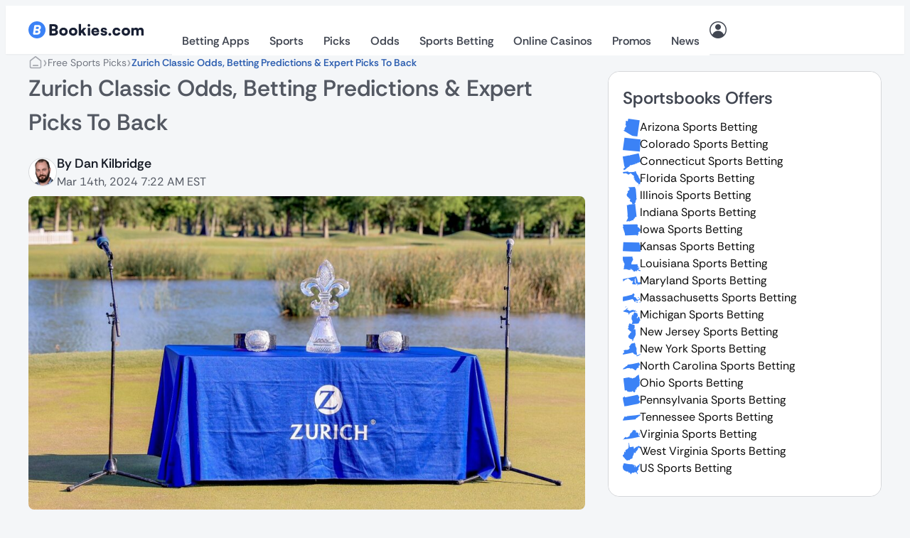

--- FILE ---
content_type: text/html; charset=UTF-8
request_url: https://bookies.com/picks/zurich-classic-odds-betting-predictions-expert-picks-to-back
body_size: 55432
content:
<!doctype html><html lang="en"><head><meta charset="UTF-8"><script>if(navigator.userAgent.match(/MSIE|Internet Explorer/i)||navigator.userAgent.match(/Trident\/7\..*?rv:11/i)){var href=document.location.href;if(!href.match(/[?&]nowprocket/)){if(href.indexOf("?")==-1){if(href.indexOf("#")==-1){document.location.href=href+"?nowprocket=1"}else{document.location.href=href.replace("#","?nowprocket=1#")}}else{if(href.indexOf("#")==-1){document.location.href=href+"&nowprocket=1"}else{document.location.href=href.replace("#","&nowprocket=1#")}}}}</script><script>(()=>{class RocketLazyLoadScripts{constructor(){this.v="2.0.4",this.userEvents=["keydown","keyup","mousedown","mouseup","mousemove","mouseover","mouseout","touchmove","touchstart","touchend","touchcancel","wheel","click","dblclick","input"],this.attributeEvents=["onblur","onclick","oncontextmenu","ondblclick","onfocus","onmousedown","onmouseenter","onmouseleave","onmousemove","onmouseout","onmouseover","onmouseup","onmousewheel","onscroll","onsubmit"]}async t(){this.i(),this.o(),/iP(ad|hone)/.test(navigator.userAgent)&&this.h(),this.u(),this.l(this),this.m(),this.k(this),this.p(this),this._(),await Promise.all([this.R(),this.L()]),this.lastBreath=Date.now(),this.S(this),this.P(),this.D(),this.O(),this.M(),await this.C(this.delayedScripts.normal),await this.C(this.delayedScripts.defer),await this.C(this.delayedScripts.async),await this.T(),await this.F(),await this.j(),await this.A(),window.dispatchEvent(new Event("rocket-allScriptsLoaded")),this.everythingLoaded=!0,this.lastTouchEnd&&await new Promise(t=>setTimeout(t,500-Date.now()+this.lastTouchEnd)),this.I(),this.H(),this.U(),this.W()}i(){this.CSPIssue=sessionStorage.getItem("rocketCSPIssue"),document.addEventListener("securitypolicyviolation",t=>{this.CSPIssue||"script-src-elem"!==t.violatedDirective||"data"!==t.blockedURI||(this.CSPIssue=!0,sessionStorage.setItem("rocketCSPIssue",!0))},{isRocket:!0})}o(){window.addEventListener("pageshow",t=>{this.persisted=t.persisted,this.realWindowLoadedFired=!0},{isRocket:!0}),window.addEventListener("pagehide",()=>{this.onFirstUserAction=null},{isRocket:!0})}h(){let t;function e(e){t=e}window.addEventListener("touchstart",e,{isRocket:!0}),window.addEventListener("touchend",function i(o){o.changedTouches[0]&&t.changedTouches[0]&&Math.abs(o.changedTouches[0].pageX-t.changedTouches[0].pageX)<10&&Math.abs(o.changedTouches[0].pageY-t.changedTouches[0].pageY)<10&&o.timeStamp-t.timeStamp<200&&(window.removeEventListener("touchstart",e,{isRocket:!0}),window.removeEventListener("touchend",i,{isRocket:!0}),"INPUT"===o.target.tagName&&"text"===o.target.type||(o.target.dispatchEvent(new TouchEvent("touchend",{target:o.target,bubbles:!0})),o.target.dispatchEvent(new MouseEvent("mouseover",{target:o.target,bubbles:!0})),o.target.dispatchEvent(new PointerEvent("click",{target:o.target,bubbles:!0,cancelable:!0,detail:1,clientX:o.changedTouches[0].clientX,clientY:o.changedTouches[0].clientY})),event.preventDefault()))},{isRocket:!0})}q(t){this.userActionTriggered||("mousemove"!==t.type||this.firstMousemoveIgnored?"keyup"===t.type||"mouseover"===t.type||"mouseout"===t.type||(this.userActionTriggered=!0,this.onFirstUserAction&&this.onFirstUserAction()):this.firstMousemoveIgnored=!0),"click"===t.type&&t.preventDefault(),t.stopPropagation(),t.stopImmediatePropagation(),"touchstart"===this.lastEvent&&"touchend"===t.type&&(this.lastTouchEnd=Date.now()),"click"===t.type&&(this.lastTouchEnd=0),this.lastEvent=t.type,t.composedPath&&t.composedPath()[0].getRootNode()instanceof ShadowRoot&&(t.rocketTarget=t.composedPath()[0]),this.savedUserEvents.push(t)}u(){this.savedUserEvents=[],this.userEventHandler=this.q.bind(this),this.userEvents.forEach(t=>window.addEventListener(t,this.userEventHandler,{passive:!1,isRocket:!0})),document.addEventListener("visibilitychange",this.userEventHandler,{isRocket:!0})}U(){this.userEvents.forEach(t=>window.removeEventListener(t,this.userEventHandler,{passive:!1,isRocket:!0})),document.removeEventListener("visibilitychange",this.userEventHandler,{isRocket:!0}),this.savedUserEvents.forEach(t=>{(t.rocketTarget||t.target).dispatchEvent(new window[t.constructor.name](t.type,t))})}m(){const t="return false",e=Array.from(this.attributeEvents,t=>"data-rocket-"+t),i="["+this.attributeEvents.join("],[")+"]",o="[data-rocket-"+this.attributeEvents.join("],[data-rocket-")+"]",s=(e,i,o)=>{o&&o!==t&&(e.setAttribute("data-rocket-"+i,o),e["rocket"+i]=new Function("event",o),e.setAttribute(i,t))};new MutationObserver(t=>{for(const n of t)"attributes"===n.type&&(n.attributeName.startsWith("data-rocket-")||this.everythingLoaded?n.attributeName.startsWith("data-rocket-")&&this.everythingLoaded&&this.N(n.target,n.attributeName.substring(12)):s(n.target,n.attributeName,n.target.getAttribute(n.attributeName))),"childList"===n.type&&n.addedNodes.forEach(t=>{if(t.nodeType===Node.ELEMENT_NODE)if(this.everythingLoaded)for(const i of[t,...t.querySelectorAll(o)])for(const t of i.getAttributeNames())e.includes(t)&&this.N(i,t.substring(12));else for(const e of[t,...t.querySelectorAll(i)])for(const t of e.getAttributeNames())this.attributeEvents.includes(t)&&s(e,t,e.getAttribute(t))})}).observe(document,{subtree:!0,childList:!0,attributeFilter:[...this.attributeEvents,...e]})}I(){this.attributeEvents.forEach(t=>{document.querySelectorAll("[data-rocket-"+t+"]").forEach(e=>{this.N(e,t)})})}N(t,e){const i=t.getAttribute("data-rocket-"+e);i&&(t.setAttribute(e,i),t.removeAttribute("data-rocket-"+e))}k(t){Object.defineProperty(HTMLElement.prototype,"onclick",{get(){return this.rocketonclick||null},set(e){this.rocketonclick=e,this.setAttribute(t.everythingLoaded?"onclick":"data-rocket-onclick","this.rocketonclick(event)")}})}S(t){function e(e,i){let o=e[i];e[i]=null,Object.defineProperty(e,i,{get:()=>o,set(s){t.everythingLoaded?o=s:e["rocket"+i]=o=s}})}e(document,"onreadystatechange"),e(window,"onload"),e(window,"onpageshow");try{Object.defineProperty(document,"readyState",{get:()=>t.rocketReadyState,set(e){t.rocketReadyState=e},configurable:!0}),document.readyState="loading"}catch(t){console.log("WPRocket DJE readyState conflict, bypassing")}}l(t){this.originalAddEventListener=EventTarget.prototype.addEventListener,this.originalRemoveEventListener=EventTarget.prototype.removeEventListener,this.savedEventListeners=[],EventTarget.prototype.addEventListener=function(e,i,o){o&&o.isRocket||!t.B(e,this)&&!t.userEvents.includes(e)||t.B(e,this)&&!t.userActionTriggered||e.startsWith("rocket-")||t.everythingLoaded?t.originalAddEventListener.call(this,e,i,o):(t.savedEventListeners.push({target:this,remove:!1,type:e,func:i,options:o}),"mouseenter"!==e&&"mouseleave"!==e||t.originalAddEventListener.call(this,e,t.savedUserEvents.push,o))},EventTarget.prototype.removeEventListener=function(e,i,o){o&&o.isRocket||!t.B(e,this)&&!t.userEvents.includes(e)||t.B(e,this)&&!t.userActionTriggered||e.startsWith("rocket-")||t.everythingLoaded?t.originalRemoveEventListener.call(this,e,i,o):t.savedEventListeners.push({target:this,remove:!0,type:e,func:i,options:o})}}J(t,e){this.savedEventListeners=this.savedEventListeners.filter(i=>{let o=i.type,s=i.target||window;return e!==o||t!==s||(this.B(o,s)&&(i.type="rocket-"+o),this.$(i),!1)})}H(){EventTarget.prototype.addEventListener=this.originalAddEventListener,EventTarget.prototype.removeEventListener=this.originalRemoveEventListener,this.savedEventListeners.forEach(t=>this.$(t))}$(t){t.remove?this.originalRemoveEventListener.call(t.target,t.type,t.func,t.options):this.originalAddEventListener.call(t.target,t.type,t.func,t.options)}p(t){let e;function i(e){return t.everythingLoaded?e:e.split(" ").map(t=>"load"===t||t.startsWith("load.")?"rocket-jquery-load":t).join(" ")}function o(o){function s(e){const s=o.fn[e];o.fn[e]=o.fn.init.prototype[e]=function(){return this[0]===window&&t.userActionTriggered&&("string"==typeof arguments[0]||arguments[0]instanceof String?arguments[0]=i(arguments[0]):"object"==typeof arguments[0]&&Object.keys(arguments[0]).forEach(t=>{const e=arguments[0][t];delete arguments[0][t],arguments[0][i(t)]=e})),s.apply(this,arguments),this}}if(o&&o.fn&&!t.allJQueries.includes(o)){const e={DOMContentLoaded:[],"rocket-DOMContentLoaded":[]};for(const t in e)document.addEventListener(t,()=>{e[t].forEach(t=>t())},{isRocket:!0});o.fn.ready=o.fn.init.prototype.ready=function(i){function s(){parseInt(o.fn.jquery)>2?setTimeout(()=>i.bind(document)(o)):i.bind(document)(o)}return"function"==typeof i&&(t.realDomReadyFired?!t.userActionTriggered||t.fauxDomReadyFired?s():e["rocket-DOMContentLoaded"].push(s):e.DOMContentLoaded.push(s)),o([])},s("on"),s("one"),s("off"),t.allJQueries.push(o)}e=o}t.allJQueries=[],o(window.jQuery),Object.defineProperty(window,"jQuery",{get:()=>e,set(t){o(t)}})}P(){const t=new Map;document.write=document.writeln=function(e){const i=document.currentScript,o=document.createRange(),s=i.parentElement;let n=t.get(i);void 0===n&&(n=i.nextSibling,t.set(i,n));const c=document.createDocumentFragment();o.setStart(c,0),c.appendChild(o.createContextualFragment(e)),s.insertBefore(c,n)}}async R(){return new Promise(t=>{this.userActionTriggered?t():this.onFirstUserAction=t})}async L(){return new Promise(t=>{document.addEventListener("DOMContentLoaded",()=>{this.realDomReadyFired=!0,t()},{isRocket:!0})})}async j(){return this.realWindowLoadedFired?Promise.resolve():new Promise(t=>{window.addEventListener("load",t,{isRocket:!0})})}M(){this.pendingScripts=[];this.scriptsMutationObserver=new MutationObserver(t=>{for(const e of t)e.addedNodes.forEach(t=>{"SCRIPT"!==t.tagName||t.noModule||t.isWPRocket||this.pendingScripts.push({script:t,promise:new Promise(e=>{const i=()=>{const i=this.pendingScripts.findIndex(e=>e.script===t);i>=0&&this.pendingScripts.splice(i,1),e()};t.addEventListener("load",i,{isRocket:!0}),t.addEventListener("error",i,{isRocket:!0}),setTimeout(i,1e3)})})})}),this.scriptsMutationObserver.observe(document,{childList:!0,subtree:!0})}async F(){await this.X(),this.pendingScripts.length?(await this.pendingScripts[0].promise,await this.F()):this.scriptsMutationObserver.disconnect()}D(){this.delayedScripts={normal:[],async:[],defer:[]},document.querySelectorAll("script[type$=rocketlazyloadscript]").forEach(t=>{t.hasAttribute("data-rocket-src")?t.hasAttribute("async")&&!1!==t.async?this.delayedScripts.async.push(t):t.hasAttribute("defer")&&!1!==t.defer||"module"===t.getAttribute("data-rocket-type")?this.delayedScripts.defer.push(t):this.delayedScripts.normal.push(t):this.delayedScripts.normal.push(t)})}async _(){await this.L();let t=[];document.querySelectorAll("script[type$=rocketlazyloadscript][data-rocket-src]").forEach(e=>{let i=e.getAttribute("data-rocket-src");if(i&&!i.startsWith("data:")){i.startsWith("//")&&(i=location.protocol+i);try{const o=new URL(i).origin;o!==location.origin&&t.push({src:o,crossOrigin:e.crossOrigin||"module"===e.getAttribute("data-rocket-type")})}catch(t){}}}),t=[...new Map(t.map(t=>[JSON.stringify(t),t])).values()],this.Y(t,"preconnect")}async G(t){if(await this.K(),!0!==t.noModule||!("noModule"in HTMLScriptElement.prototype))return new Promise(e=>{let i;function o(){(i||t).setAttribute("data-rocket-status","executed"),e()}try{if(navigator.userAgent.includes("Firefox/")||""===navigator.vendor||this.CSPIssue)i=document.createElement("script"),[...t.attributes].forEach(t=>{let e=t.nodeName;"type"!==e&&("data-rocket-type"===e&&(e="type"),"data-rocket-src"===e&&(e="src"),i.setAttribute(e,t.nodeValue))}),t.text&&(i.text=t.text),t.nonce&&(i.nonce=t.nonce),i.hasAttribute("src")?(i.addEventListener("load",o,{isRocket:!0}),i.addEventListener("error",()=>{i.setAttribute("data-rocket-status","failed-network"),e()},{isRocket:!0}),setTimeout(()=>{i.isConnected||e()},1)):(i.text=t.text,o()),i.isWPRocket=!0,t.parentNode.replaceChild(i,t);else{const i=t.getAttribute("data-rocket-type"),s=t.getAttribute("data-rocket-src");i?(t.type=i,t.removeAttribute("data-rocket-type")):t.removeAttribute("type"),t.addEventListener("load",o,{isRocket:!0}),t.addEventListener("error",i=>{this.CSPIssue&&i.target.src.startsWith("data:")?(console.log("WPRocket: CSP fallback activated"),t.removeAttribute("src"),this.G(t).then(e)):(t.setAttribute("data-rocket-status","failed-network"),e())},{isRocket:!0}),s?(t.fetchPriority="high",t.removeAttribute("data-rocket-src"),t.src=s):t.src="data:text/javascript;base64,"+window.btoa(unescape(encodeURIComponent(t.text)))}}catch(i){t.setAttribute("data-rocket-status","failed-transform"),e()}});t.setAttribute("data-rocket-status","skipped")}async C(t){const e=t.shift();return e?(e.isConnected&&await this.G(e),this.C(t)):Promise.resolve()}O(){this.Y([...this.delayedScripts.normal,...this.delayedScripts.defer,...this.delayedScripts.async],"preload")}Y(t,e){this.trash=this.trash||[];let i=!0;var o=document.createDocumentFragment();t.forEach(t=>{const s=t.getAttribute&&t.getAttribute("data-rocket-src")||t.src;if(s&&!s.startsWith("data:")){const n=document.createElement("link");n.href=s,n.rel=e,"preconnect"!==e&&(n.as="script",n.fetchPriority=i?"high":"low"),t.getAttribute&&"module"===t.getAttribute("data-rocket-type")&&(n.crossOrigin=!0),t.crossOrigin&&(n.crossOrigin=t.crossOrigin),t.integrity&&(n.integrity=t.integrity),t.nonce&&(n.nonce=t.nonce),o.appendChild(n),this.trash.push(n),i=!1}}),document.head.appendChild(o)}W(){this.trash.forEach(t=>t.remove())}async T(){try{document.readyState="interactive"}catch(t){}this.fauxDomReadyFired=!0;try{await this.K(),this.J(document,"readystatechange"),document.dispatchEvent(new Event("rocket-readystatechange")),await this.K(),document.rocketonreadystatechange&&document.rocketonreadystatechange(),await this.K(),this.J(document,"DOMContentLoaded"),document.dispatchEvent(new Event("rocket-DOMContentLoaded")),await this.K(),this.J(window,"DOMContentLoaded"),window.dispatchEvent(new Event("rocket-DOMContentLoaded"))}catch(t){console.error(t)}}async A(){try{document.readyState="complete"}catch(t){}try{await this.K(),this.J(document,"readystatechange"),document.dispatchEvent(new Event("rocket-readystatechange")),await this.K(),document.rocketonreadystatechange&&document.rocketonreadystatechange(),await this.K(),this.J(window,"load"),window.dispatchEvent(new Event("rocket-load")),await this.K(),window.rocketonload&&window.rocketonload(),await this.K(),this.allJQueries.forEach(t=>t(window).trigger("rocket-jquery-load")),await this.K(),this.J(window,"pageshow");const t=new Event("rocket-pageshow");t.persisted=this.persisted,window.dispatchEvent(t),await this.K(),window.rocketonpageshow&&window.rocketonpageshow({persisted:this.persisted})}catch(t){console.error(t)}}async K(){Date.now()-this.lastBreath>45&&(await this.X(),this.lastBreath=Date.now())}async X(){return document.hidden?new Promise(t=>setTimeout(t)):new Promise(t=>requestAnimationFrame(t))}B(t,e){return e===document&&"readystatechange"===t||(e===document&&"DOMContentLoaded"===t||(e===window&&"DOMContentLoaded"===t||(e===window&&"load"===t||e===window&&"pageshow"===t)))}static run(){(new RocketLazyLoadScripts).t()}}RocketLazyLoadScripts.run()})();</script><meta name="viewport" content="width=device-width, initial-scale=1"><link rel="profile" href="https://gmpg.org/xfn/11"><meta name='robots' content='index, follow, max-image-preview:large, max-snippet:-1, max-video-preview:-1'/> <script type="rocketlazyloadscript" data-rocket-type="text/javascript"> window.dataLayer = window.dataLayer || [];
 window.dataLayer.push( {
 event: 'ktag',
 external_cms_user: '0',
 language_id: '48',
 site_country_version_id: '70',
 site_id: '36',
 } ) </script> <script type="text/javascript" id="ktagjs">(function(){!function(t,i){"object"==typeof exports&&"object"==typeof module?module.exports=i():"function"==typeof define&&define.amd?define([],i):"object"==typeof exports?exports.device=i():t.device=i()}(window,function(){return function(i){function a(e){if(n[e])return n[e].exports;var t=n[e]={i:e,l:!1,exports:{}};return i[e].call(t.exports,t,t.exports,a),t.l=!0,t.exports}var n={};return a.m=i,a.c=n,a.d=function(i,r,e){a.o(i,r)||Object.defineProperty(i,r,{enumerable:!0,get:e})},a.r=function(e){"undefined"!=typeof Symbol&&Symbol.toStringTag&&Object.defineProperty(e,Symbol.toStringTag,{value:"Module"}),Object.defineProperty(e,"__esModule",{value:!0})},a.t=function(i,d){if(1&d&&(i=a(i)),8&d)return i;if(4&d&&"object"==typeof i&&i&&i.__esModule)return i;var e=Object.create(null);if(a.r(e),Object.defineProperty(e,"default",{enumerable:!0,value:i}),2&d&&"string"!=typeof i)for(var t in i)a.d(e,t,function(t){return i[t]}.bind(null,t));return e},a.n=function(t){var i=t&&t.__esModule?function(){return t.default}:function(){return t};return a.d(i,"a",i),i},a.o=function(t,i){return Object.prototype.hasOwnProperty.call(t,i)},a.p="",a(a.s=0)}([function(t,i,e){t.exports=e(1)},function(g,n,e){"use strict";var _=Math.abs;function x(t,i){return-1!==t.indexOf(i)}function l(e){return x(c,e)}function s(e){return a.className.match(new RegExp(e,"i"))}function f(t){var i=null;s(t)||(i=a.className.replace(/^\s+|\s+$/g,""),a.className=i+" "+t)}function b(e){s(e)&&(a.className=a.className.replace(" "+e,""))}function p(){r.landscape()?(b("portrait"),f("landscape"),k("landscape")):(b("landscape"),f("portrait"),k("portrait")),h()}function k(t){for(var r=0;r<i.length;r++)i[r](t)}function y(t){for(var i=0;i<t.length;i++)if(r[t[i]]())return t[i];return"unknown"}function h(){r.orientation=y(["portrait","landscape"])}e.r(n);var v="function"==typeof Symbol&&"symbol"==typeof Symbol.iterator?function(e){return typeof e}:function(e){return e&&"function"==typeof Symbol&&e.constructor===Symbol&&e!==Symbol.prototype?"symbol":typeof e},t=window.device,r={},i=[];window.device=r;var a=window.document.documentElement,c=window.navigator.userAgent.toLowerCase(),d=["googletv","viera","smarttv","internet.tv","netcast","nettv","appletv","boxee","kylo","roku","dlnadoc","pov_tv","hbbtv","ce-html"];r.macos=function(){return l("mac")},r.ios=function(){return r.iphone()||r.ipod()||r.ipad()},r.iphone=function(){return!r.windows()&&l("iphone")},r.ipod=function(){return l("ipod")},r.ipad=function(){var e="MacIntel"===navigator.platform&&1<navigator.maxTouchPoints;return l("ipad")||e},r.android=function(){return!r.windows()&&l("android")},r.androidPhone=function(){return r.android()&&l("mobile")},r.androidTablet=function(){return r.android()&&!l("mobile")},r.blackberry=function(){return l("blackberry")||l("bb10")},r.blackberryPhone=function(){return r.blackberry()&&!l("tablet")},r.blackberryTablet=function(){return r.blackberry()&&l("tablet")},r.windows=function(){return l("windows")},r.windowsPhone=function(){return r.windows()&&l("phone")},r.windowsTablet=function(){return r.windows()&&l("touch")&&!r.windowsPhone()},r.fxos=function(){return(l("(mobile")||l("(tablet"))&&l(" rv:")},r.fxosPhone=function(){return r.fxos()&&l("mobile")},r.fxosTablet=function(){return r.fxos()&&l("tablet")},r.meego=function(){return l("meego")},r.cordova=function(){return window.cordova&&"file:"===location.protocol},r.nodeWebkit=function(){return"object"===v(window.process)},r.mobile=function(){return r.androidPhone()||r.iphone()||r.ipod()||r.windowsPhone()||r.blackberryPhone()||r.fxosPhone()||r.meego()},r.tablet=function(){return r.ipad()||r.androidTablet()||r.blackberryTablet()||r.windowsTablet()||r.fxosTablet()},r.desktop=function(){return!r.tablet()&&!r.mobile()},r.television=function(){for(var e=0;e<d.length;){if(l(d[e]))return!0;e++}return!1},r.portrait=function(){return screen.orientation&&Object.prototype.hasOwnProperty.call(window,"onorientationchange")?x(screen.orientation.type,"portrait"):r.ios()&&Object.prototype.hasOwnProperty.call(window,"orientation")?90!==_(window.orientation):1<window.innerHeight/window.innerWidth},r.landscape=function(){return screen.orientation&&Object.prototype.hasOwnProperty.call(window,"onorientationchange")?x(screen.orientation.type,"landscape"):r.ios()&&Object.prototype.hasOwnProperty.call(window,"orientation")?90===_(window.orientation):1>window.innerHeight/window.innerWidth},r.noConflict=function(){return window.device=t,this},r.ios()?r.ipad()?f("ios ipad tablet"):r.iphone()?f("ios iphone mobile"):r.ipod()&&f("ios ipod mobile"):r.macos()?f("macos desktop"):r.android()?r.androidTablet()?f("android tablet"):f("android mobile"):r.blackberry()?r.blackberryTablet()?f("blackberry tablet"):f("blackberry mobile"):r.windows()?r.windowsTablet()?f("windows tablet"):r.windowsPhone()?f("windows mobile"):f("windows desktop"):r.fxos()?r.fxosTablet()?f("fxos tablet"):f("fxos mobile"):r.meego()?f("meego mobile"):r.nodeWebkit()?f("node-webkit"):r.television()?f("television"):r.desktop()&&f("desktop"),r.cordova()&&f("cordova"),r.onChangeOrientation=function(e){"function"==typeof e&&i.push(e)};var u="resize";Object.prototype.hasOwnProperty.call(window,"onorientationchange")&&(u="orientationchange"),window.addEventListener?window.addEventListener(u,p,!1):window.attachEvent?window.attachEvent(u,p):window[u]=p,p(),r.type=y(["mobile","tablet","desktop"]),r.os=y(["ios","iphone","ipad","ipod","android","blackberry","macos","windows","fxos","meego","television"]),h(),n.default=r}]).default})})(),!function(){var r=Math.round,a={};!function(){"use strict";var e=a;e.detectIncognito=void 0,e.detectIncognito=function(){return new Promise(function(d,s){function l(e){d({isPrivate:e,browserName:a})}function t(t){return t===eval.toString().length}var e,i,a="Unknown";void 0!==(i=navigator.vendor)&&0===i.indexOf("Apple")&&t(37)?(a="Safari",void 0===navigator.maxTouchPoints?function(){var i=window.openDatabase,e=window.localStorage;try{i(null,null,null,null)}catch(t){return l(!0)}try{e.setItem("test","1"),e.removeItem("test")}catch(t){return l(!0)}l(!1)}():function(){var t=Math.random()+"";try{window.indexedDB.open(t,1).onupgradeneeded=function(e){var i,d,s=null===(i=e.target)||void 0===i?void 0:i.result;try{s.createObjectStore("test",{autoIncrement:!0}).put(new Blob),l(!1)}catch(t){var r=t;return t instanceof Error&&(r=null!==(d=t.message)&&void 0!==d?d:t),l("string"==typeof r&&/BlobURLs are not yet supported/.test(r))}finally{s.close(),window.indexedDB.deleteDatabase(t)}}}catch(t){return l(!1)}}()):function(){var i=navigator.vendor;return void 0!==i&&0===i.indexOf("Google")&&t(33)}()?(e=navigator.userAgent,a=e.match(/Chrome/)?void 0===navigator.brave?e.match(/Edg/)?"Edge":e.match(/OPR/)?"Opera":"Chrome":"Brave":"Chromium",void 0!==self.Promise&&void 0!==self.Promise.allSettled?navigator.webkitTemporaryStorage.queryUsageAndQuota(function(i,e){var t;l(r(e/1048576)<2*r((void 0!==(t=window).performance&&void 0!==t.performance.memory&&void 0!==t.performance.memory.jsHeapSizeLimit?performance.memory.jsHeapSizeLimit:1073741824)/1048576))},function(t){s(new Error("detectIncognito somehow failed to query storage quota: "+t.message))}):(0,window.webkitRequestFileSystem)(0,1,function(){l(!1)},function(){l(!0)})):void 0!==document.documentElement&&void 0!==document.documentElement.style.MozAppearance&&t(37)?(a="Firefox",l(void 0===navigator.serviceWorker)):void 0!==navigator.msSaveBlob&&t(39)?(a="Internet Explorer",l(void 0===window.indexedDB)):s(new Error("detectIncognito cannot determine the browser"))})}}(),detectIncognito=a.detectIncognito}(),window.ktag_data={ktag_version:"20251210",env:"prod"};try{detectIncognito().then(e=>{console.log(e.browserName,e.isPrivate?"private mode":"not private mode"),ktag_data.incognito=e.isPrivate?1:0})}catch(t){ktag_data.incognito=0}(function(){var e=Math.floor;Array.prototype.unique=function(){return Array.from(new Set(this))},window.ktag||(window.ktag={_init:!1,in_iframe:self!==top,external_pageview_id:null,page_load_event_fired:!1,collect_url:"https://ktag.kaxcdn.com/v3/prod/collect",debug:!1,utm_like:"email_sha256",utm_cookies:{},qp_data:{},cid_retry:0,ct_q:[],seen_items_initialized:!1,seen_operator_items:[],seen_operator_items_extra_data:{},validate_code:null,data_layer:{},exit_page_elem:null,reloadcid:function(){("undefined"==typeof ktag_data.ga_cid||null===ktag_data.ga_cid)&&(null!==ktag.getter.ga_cid()&&8<ktag.getter.ga_cid().length?(ktag_data.ga_cid=ktag.getter.ga_cid(),ktag.track("gacid",{ga_cid:ktag_data.ga_cid})):(++ktag.cid_retry,10>ktag.cid_retry&&setTimeout(function(){ktag.reloadcid()},400)))},log:function(...e){!0===ktag.debug&&console.log(e)},setOutput:function(e){if(!0===e)ktag.setter.localStorage("ktag_debug","true"),ktag.debug=!0;else try{window.localStorage.removeItem("ktag_debug")}catch(t){console.log(t)}},pageview:function(){if("undefined"==typeof ktag_data.pageview_id&&(ktag_data.pageview_id=ktag.getter.pv_id()),ktag.in_iframe){let e=ktag.getter.pv_frd_cn();if(1===ktag.getter.cookie(e))return ktag_data.pageview_fired=1,void ktag.setPageviewId();ktag.setter.cookie(e,1,1)}let e=ktag.helper.merge([ktag.getter.dom(),ktag.qp_data,ktag.data_layer,ktag.getter.fb(),ktag.getter.sc(),ktag.getter.sku()]);ktag.track("pageview",e,function(){ktag_data.pageview_fired=1,ktag.setPageviewId(),ktag.exit_page_elem&&"undefined"!=typeof ktag.exit_page_elem.dataset.enabled&&"1"===ktag.exit_page_elem.dataset.enabled&&(ktag.log("KTag exit page with ACLID=",ktag_data.aclid),ktag.exitclick())})},reRender:function(e){ktag.data_layer=ktag.getter.datalayer_ktag_event(),ktag.log("reRendering "+(e||"BODY")),"undefined"!=typeof e&&ktag.setPageviewId(e),"vwo"===e?(ktag.sp3.vwo(),"undefined"!=typeof ktag_data.vwo_exps&&(ktag.operatorListImpression(1,ktag_data.vwo_exps),ktag.operatorItemSeenListener(1,ktag_data.vwo_exps))):"showmore"===e?(ktag.operatorListImpression(2),ktag.operatorItemSeenListener()):(ktag.operatorListImpression(),ktag.operatorItemSeenListener()),setTimeout(function(){("vwo"===e||"showmore"===e)&&(e=""),ktag.playnowCta(),ktag.addTagEventListener(e),ktag.setOperatorItemId(e)},300)},operatorListImpression:function(e=0,t={}){setTimeout(()=>{let i=document.querySelectorAll(".operator-list");if(0<i.length){let r=[],n=[];if(i.forEach(function(d,s){if(1===e&&"undefined"!=typeof d.dataset.fired&&delete d.dataset.fired,"undefined"==typeof d.dataset.disabled){let t=d.querySelectorAll(".operator-item");if("none"!==d.style.display&&0<t.length&&("undefined"==typeof d.dataset.fired||2===e)){let e=[],i=[];t.forEach(function(r){let a=r.dataset.site_offer_id||d.dataset.site_offer_id||null;if(!r.hasAttribute("data-fired")&&(!a||!i.includes(a))){let l={listid:d.dataset.listid||"",listtype:d.dataset.listtype||"",listlocation:d.dataset.listlocation||"",listlength:d.dataset.listlength||"",parentlistid:d.dataset.parentlistid||"",version:d.dataset.version||"",operator:r.dataset.operator||"",product:r.dataset.product||"",position:r.dataset.position||"",offer:r.dataset.offer||""};r.hasAttribute("data-operator_item_id")||r.setAttribute("data-operator_item_id",ktag.helper.uuid()),r.setAttribute("data-oplist_index","oplistimp_"+(s+1).toString());let c=ktag.helper.flatten(ktag.helper.merge([r.dataset,d.dataset,l]));for(let e in"undefined"!=typeof c.fired&&delete c.fired,c)("v-"===e.substring(0,2)||"v_"===e.substring(0,2))&&delete c[e];e.push(c),"undefined"!=typeof d.dataset.listid&&""!==d.dataset.listid.trim()&&n.push(d.dataset.listid),d.setAttribute("data-fired",1),r.setAttribute("data-fired",1),a&&i.push(a)}}),e.length&&r.push(e)}}}),0<r.length){let e={};for(let t=0;t<r.length;t++)e[r[t][0].oplist_index]=r[t];this.helper.isEmpty(t)||(e=this.helper.merge([e,this.helper.flatten(t)])),ktag.log("Final oplist_flat",e),ktag.track("oplistimp",e,function(){ktag_data.oplistimp_fired=ktag_data.oplistimp_fired||[],ktag_data.oplistimp_fired=ktag_data.oplistimp_fired.concat(n).unique()})}}},0)},operatorItemSeenListener:function(e=0,t={}){if(ktag.helper.isEmptyObject(t)||(ktag.seen_operator_items_extra_data=t),0<document.querySelectorAll(".operator-item").length){document.querySelectorAll(".operator-list").forEach(function(e,t){if("undefined"==typeof e.dataset.disabled){let i=e.querySelectorAll(".operator-item");"none"!==e.style.display&&0<i.length&&i.forEach(function(e){e.setAttribute("data-oplist_index","oplistimp_"+(t+1).toString())})}}),1===e&&document.querySelectorAll(".operator-item[data-seen_item_id]").forEach(function(e){delete e.dataset.seen_item_id});let t=new IntersectionObserver(function(e){e.forEach(function(e){if(0>=e.intersectionRatio);else{let i=e.target;if(!i.hasAttribute("data-seen_item_id")){let e=i.closest(".operator-list");if("undefined"==typeof e.dataset.disabled){let r=ktag.helper.uuid();i.setAttribute("data-seen_item_id",r);let a={listid:e.dataset.listid||"",listtype:e.dataset.listtype||"",listlocation:e.dataset.listlocation||"",listlength:e.dataset.listlength||"",parentlistid:e.dataset.parentlistid||"",version:e.dataset.version||"",operator:i.dataset.operator||"",product:i.dataset.product||"",position:i.dataset.position||"",offer:i.dataset.offer||"",si_type:"oplist_item"},n=ktag.helper.flatten(ktag.helper.merge([i.dataset,e.dataset,a]));for(let e in n)("v-"===e.substring(0,2)||"v_"===e.substring(0,2))&&delete n[e];ktag.seen_operator_items.push(n),i.querySelectorAll("a.exit-page-link").forEach(function(e){if(e.hasAttribute("href")){let t=e.getAttribute("href");if(-1===t.indexOf("seen_item_id="))-1===t.indexOf("/go/")?e.setAttribute("href",t+(-1===t.indexOf("#")?"#seen_item_id="+r:"&seen_item_id="+r)):e.setAttribute("href",t+"&seen_item_id="+r);else{t=t.replace(/seen_item_id=[0-9a-f]{8}-[0-9a-f]{4}-[0-9a-f]{4}-[0-9a-f]{4}-[0-9a-f]{12}/g,""),-1===t.indexOf("/go/")?e.setAttribute("href",t+(-1===t.indexOf("#")?"#seen_item_id="+r:"&seen_item_id="+r)):e.setAttribute("href",t+"&seen_item_id="+r)}}})}}}})},{root:null,rootMargin:"0px",threshold:[0]});document.querySelectorAll(".operator-list:not([data-disabled]) .operator-item").forEach(function(e){t.observe(e)}),ktag.seen_items_initialized||(ktag.seenItemsQueueListener(),window.addEventListener("beforeunload",function(){ktag.seenItemsQueueListener(1)}),ktag.seen_items_initialized=!0)}},seenItemsQueueListener:function(e=0){if(0<ktag.seen_operator_items.length){ktag.seen_operator_items.length&&ktag.track("seenopitems",{seenopitems:ktag.seen_operator_items},function(){e?ktag.log("page unload"):ktag.log("seen item queue fired."),ktag.seen_operator_items=[]})}return setTimeout(ktag.seenItemsQueueListener,1e3)},addTagEventListener:function(e){let t="";if(void 0!==e&&(".metabet-"===e.substring(0,9)?t=e+" a":".mw-"===e.substring(0,4)?t=e+" a":t="string"==typeof e&&0<e.trim().length?e.trim()+" ":""),0<document.querySelectorAll(t+"[data-kt]").length){let e=[],i=new IntersectionObserver(function(e){e.forEach(function(e){if(0<e.intersectionRatio){let t=e.target;t.hasAttribute("data-seen_item_id")||(t.setAttribute("data-seen_item_id",ktag.helper.uuid()),ktag.seen_operator_items.push(ktag.helper.flatten(ktag.helper.merge([ktag.helper.removeSysDPs({...t.dataset}),{si_type:"cta"}]))))}})},{root:null,rootMargin:"0px",threshold:[0]});document.querySelectorAll(t+"[data-kt]").forEach(function(t){t.hasAttribute(":href")||"undefined"==typeof t.dataset.rendered&&(t.dataset.kt.match(/^cta/)&&!t.closest(".operator-item")&&(i.observe(t),e.push(ktag.helper.removeSysDPs({...t.dataset}))),t.classList.contains("metabet-board-price")||t.classList.contains("mw-exit-link")?t.addEventListener("mousedown",function(i){let e={},r=t.dataset,a=this.dataset.kt.split(":");e.ct=a[0],e=ktag.helper.removeSysDPs(ktag.helper.merge([r,e])),e.mouse_key_clicked=i.button,ktag.track(e.ct,e)}):t.addEventListener("mousedown",function(i){let e={htmlnode:i.target.nodeName},r=null,a=this.dataset.kt.split("|");for(let n in ktag.log("clicked on",i,i.target,i.target.attributes,i.target.dataset),e.clickon=i.target.dataset.clickon||"not set",-1===a[0].indexOf(":")?(e.ct=a[0],r=t.dataset):(e.ct=a[0].substring(0,a[0].lastIndexOf(":")),r=ktag.helper.merge([t.closest(a[0].substring(a[0].lastIndexOf(":")+1)).dataset,t.dataset])),"oplistclk"===e.ct&&(r=ktag.helper.merge([r,t.closest(".operator-list").dataset])),"not set"===e.clickon&&(e.clickon=r.clickon||e.clickon),e=ktag.helper.removeSysDPs(ktag.helper.merge([r,e])),e)("v-"===n.substring(0,2)||"v_"===n.substring(0,2))&&delete e[n];e.mouse_key_clicked=i.button,ktag.track(e.ct,e)}),t.setAttribute("data-rendered","1"))}),0<e.length&&ktag.track("ctaimp",{ctas:e})}},exitclick:function(){let e=document.querySelector("meta[http-equiv=refresh]");e&&e.setAttribute("content",e.getAttribute("content").replace(/&amp;/g,"&").replace("{{tracker}}",ktag_data.aclid));let t=this.helper.flatten(this.getter.datalayer_ktag_event()),i="",r=ktag.qp_data;i="undefined"!=typeof r["qp.tc"]&&"1"===r["qp.tc"]?t.dest_url_tc||t.dest_url_seo:this.getter.cookie("kax_p")?t.dest_url_ppc||t.dest_url_seo:"undefined"!=typeof ktag_data.device.type&&"mobile"===ktag_data.device.type?t.dest_url_mobile||t.dest_url_seo:t.dest_url_seo,"undefined"!=typeof r["qp.redirect"]&&"http"===r["qp.redirect"].substring(0,4)&&(i=r["qp.redirect"]);let a=function(){return("undefined"==typeof gdct_data||0!==gdct_data.exitpage_fired)&&"undefined"!=typeof window.ktag_data.pageview_id};if(!1===function(){return-1!==window.location.href.indexOf("BLOCK")&&("function"==typeof TrackBlock&&TrackBlock(),!0)}()){if(!1===a())return ktag.redirection_retried=ktag.redirection_retried||0,setTimeout(function(){++ktag.redirection_retried,ktag.exitclick()},500),!1;let e=ktag_data.aclid;i=i.replace(/[\r\n\t\s]+/g,"");let t=i.replace("{{tracker}}",e),r=ktag.helper.merge([this.getter.dom(),ktag.qp_data,this.getter.datalayer_ktag_event(),{aclid:e,dest_url:i.replace(/&amp;/g,"&")}]);ktag.track("exitclick",r,function(){let e=document.createElement("a");e.href=t.replace(/&amp;/g,"&"),e.click()})}else e&&(ktag.log("call window.stop"),window.stop())},subscribe:function(t){""===t?ktag.log("email can not be empty"):this.pushHashedData({email:t},"email subscription")},pushHashedData:function(e,t){"https:"===window.location.protocol?(async(e,t)=>{let i={ds:t};for(let r in e)e[r]&&(i[r+"_sha256"]=await ktag.helper.hash(e[r].trim().toLowerCase()));return ktag.helper.merge([i,ktag.getter.fb(),ktag.qp_data])})(e,t).then(e=>{ktag.track("udc",e),ktag.log("data pushed",e)}):ktag.log("unsupported protocol, must be https")},brandCompare:function(){let e={};document.querySelectorAll("input.oplist-compare-checkbox:checked").forEach(function(t){e.listid=t.closest(".operator-list").getAttribute("data-listid");const i={item_id:t.closest(".operator-item").getAttribute("data-operator_item_id"),position:t.closest(".operator-item").getAttribute("data-position")};"undefined"==typeof e.items&&(e.items=[]),e.items.push(i)}),ktag.log(e),"undefined"!=typeof e.items&&1<e.items.length&&ktag.track("brandcompare",{compare:[e],pageview_id:ktag_data.pageview_id})},playnowCta:function(){document.querySelectorAll("a.exit-page-link[data-kt]").forEach(function(e){let t=ktag.helper.uuid();e.hasAttribute("href")&&-1===e.getAttribute("href").indexOf("cta_id=")&&(e.setAttribute("data-cta_id",t),-1===e.getAttribute("href").indexOf("/go/")?e.setAttribute("href",e.getAttribute("href")+(-1===e.getAttribute("href").indexOf("#")?"#cta_id="+t:"&cta_id="+t)):e.setAttribute("href",e.getAttribute("href")+(-1===e.getAttribute("href").indexOf("#")&&-1===e.getAttribute("href").indexOf("?")?"?cta_id="+t:"&cta_id="+t)))})},setPageviewId:function(e){e=e||"",ktag.log("setPageviewId trigerred",e),"showmore"===e&&(e=""),"undefined"!=typeof ktag_data.pageview_id&&document.querySelectorAll((""===e?"":e+" ")+"a.exit-page-link").forEach(function(e){ktag.log(e,"for setting pageviewid"),e.getAttribute("href")&&(-1===e.getAttribute("href").indexOf("/go/")?-1===e.getAttribute("href").indexOf("pageview_id=")&&e.setAttribute("href",e.getAttribute("href")+(-1===e.getAttribute("href").indexOf("#")?"#pageview_id="+ktag_data.pageview_id:"&pageview_id="+ktag_data.pageview_id)):(-1===e.getAttribute("href").indexOf("?")?e.setAttribute("href",e.getAttribute("href").replace(/#/,"?").replace("#","&")):e.setAttribute("href",e.getAttribute("href").replace("#","&")),-1===e.getAttribute("href").indexOf("pageview_id=")&&e.setAttribute("href",e.getAttribute("href")+(-1===e.getAttribute("href").indexOf("?")?"?":"&")+"pageview_id="+ktag_data.pageview_id),ktag.data_layer.content_funnel&&-1===e.getAttribute("href").indexOf("funnel=")&&e.setAttribute("href",e.getAttribute("href")+(-1===e.getAttribute("href").indexOf("?")?"?":"&")+"funnel="+ktag.data_layer.content_funnel)))})},setOperatorItemId:function(e){let t="";e!==void 0&&(t=e+" "),document.querySelectorAll(t+".operator-list:not([data-disabled]) .operator-item").forEach(function(e){e.hasAttribute("data-operator_item_id")||e.setAttribute("data-operator_item_id",ktag.helper.uuid())}),document.querySelectorAll(t+".operator-list:not([data-disabled]) .operator-item a.exit-page-link").forEach(function(e){e.hasAttribute("href")&&-1===e.getAttribute("href").indexOf("operator_item_id=")&&e.setAttribute("href",e.getAttribute("href")+"&operator_item_id="+e.closest(".operator-item").getAttribute("data-operator_item_id"))})},queueEvent:function(e,t){ktag.ct_q.push({ct:e,data:t})},fireQueueEvent:function(){if(0<ktag.ct_q.length)for(;ktag.ct_q.length;){let t=ktag.ct_q.shift();ktag.track(t.ct,t.data)}return setTimeout(ktag.fireQueueEvent,500)},init:async function(){if(await ktag.setter.clientHints(),"https:"!==location.protocol&&"http:"!==location.protocol)return void ktag.log("not live env, stopped initialise");if(!this._init){ktag._init=!0,ktag.external_pageview_id=ktag.getter.resolve_external_pageview_id(),null==ktag.getter.ga_cid()&&setTimeout(ktag.reloadcid,500),ktag.debug="dev"===ktag_data.env||"true"===ktag.getter.localStorage("ktag_debug")||ktag.debug,ktag_data.g_uuid=ktag.getter.g_uuid(),ktag_data.g_sid=ktag.getter.g_sid(),ktag_data.ga_cid=ktag.getter.ga_cid(),ktag.qp_data=ktag.getter.qp(),ktag.qp_data.hasOwnProperty("qp.validate_code")&&ktag.validate(ktag.qp_data["qp.validate_code"]),ktag_data.dom_url=""+ktag.helper.cleanseUrl(ktag.in_iframe?window.location.ancestorOrigins[0]||document.referrer:document.URL),ktag.in_iframe&&"undefined"!=typeof extraData&&"undefined"!=typeof extraData.topUrl&&(ktag_data.dom_url=extraData.topUrl),ktag_data.dom_url=ktag.getter.resolve_dom_url(),ktag_data.dom_url_clean=ktag.helper.cleanUrl(ktag_data.dom_url),ktag_data.referrer_url=ktag.getter.resolve_referrer_url(),ktag_data.referrer_url_clean=ktag.helper.cleanUrl(ktag_data.referrer_url),ktag_data.ai_referrer=ktag.helper.isAIReferrer(ktag_data),ktag_data.ai_ua=ktag.helper.isAIUserAgent(window.navigator.userAgent),ktag.getter.device(),ktag.getter.cohort();try{detectIncognito().then(e=>{e.isPrivate&&(ktag_data.incognito=1)})}catch(t){ktag_data.incognito=0}-1===location.hash.indexOf("#validator")?-1===location.hash.indexOf("#novalidator")?ktag.getter.cookie("validate_code")&&(ktag.validate_code=ktag.getter.cookie("validate_code")):ktag.validate(!1):ktag.validate(!0),ktag.is_page404(),ktag.exit_page_elem=document.querySelector(".play-now-exit"),ktag.exit_page_elem&&(ktag_data.aclid=ktag.getter.aclid(16)),ktag.onPageLoaded()}},onPageLoaded:function(){return"undefined"==typeof ktag_data.incognito?(ktag.log("incognito in processing, keep waiting..."),setTimeout(function(){ktag.onPageLoaded()},500)):void(ktag.log("onPageLoaded call",document.location.href,"ktag.page_load_event_fired",ktag.page_load_event_fired),!ktag.page_load_event_fired&&(ktag.data_layer=ktag.getter.datalayer_ktag_event(),ktag.sp3.cf(),ktag.page_load_event_fired=!0,ktag.setter.sessionCookie("ktag_version",ktag_data.ktag_version),ktag.setter.referrerPolicy(),ktag.pageview(),ktag.setOperatorItemId(),ktag.playnowCta(),ktag.operatorListImpression(),ktag.addTagEventListener(),ktag.operatorItemSeenListener()))},sp3:{cf:function(){if(null!=ktag.getter.cookie("ab_test_data"))try{let e=[];JSON.parse(ktag.getter.cookie("ab_test_data")).forEach(t=>{t.exp_driver="cf",e.push(t)}),ktag_data.vwo_exps=e}catch(t){console.log("extract AB test data failed")}},vwo:function(){let e="undefined"==typeof ktag_data.vwo_exps?[]:ktag_data.vwo_exps;if("undefined"!=typeof window._vwo_exp)for(let t in window._vwo_exp){let i=window._vwo_exp[t];!0===i.ready&&"undefined"!=typeof i.combination_chosen&&e.push({var_id:i.combination_chosen,var_name:i.comb_n[i.combination_chosen],exp_id:t,exp_name:i.name,exp_driver:"vwo"})}0!==e.length&&(ktag_data.vwo_exps=e)}},validate:function(e){if(e){!0===e?!ktag.getter.cookie("validate_code")&&ktag.setter.sessionCookie("validate_code",ktag.getter.aclid(6)):ktag.setter.sessionCookie("validate_code",e),ktag.validate_code=ktag.getter.cookie("validate_code");let t="<div id=\"validator-code\" style=\"z-index: 2147483647; position: absolute; top: 100px; display:flex; justify-content: center; align-items: center; width: 100%;\">";t+="<div style=\"padding: 8px 35px; font-size: 30px; color: white; border: 10px solid green; background-color: black\">"+ktag.validate_code+"</div></div>",document.querySelector("body").insertAdjacentHTML("afterend",t),setTimeout(function(){document.querySelector("#validator-code").remove()},8e3),console.log("validator track code = ",ktag.validate_code)}else ktag.setter.cookie("validate_code",null,-1,"d"),ktag.validate_code=null},track:function(e,t,i){if("https:"!==location.protocol&&"http:"!==location.protocol)return void ktag.log("not live env, stopped");if(this.helper.isEmptyObject(t))return;if("pageview"!==e&&("undefined"==typeof ktag_data.pageview_fired||1!=ktag_data.pageview_fired))return void setTimeout(()=>{ktag.track(e,t,i)},50);let r=this.helper.merge([ktag_data,t,{ct:e},{client_ts:new Date().getTime(),client_ts_utc:new Date().toISOString()}]);"brandcompare"===e&&(r=this.helper.merge([t,{ct:e},{client_ts:new Date().getTime(),client_ts_utc:new Date().toISOString()}])),r=this.helper.flatten(r),r.client_event_id=this.helper.uuid(),ktag.log("ktag data sending "+r.ct,r),"function"!=typeof i&&(i=function(){}),this.sender(this.collect_url,JSON.stringify(r),i),this.validate_code&&(r.validate_code=this.validate_code,ktag.log("tracking",r),this.sender("https://validator.kaxmedia.net/api/store",JSON.stringify(r))),["pageview","oplistimp","oplistclk","exitclick","seenopitems","subscribe","cta","gacid","jackpot_banner","like","promo","brandcompare","udc"].includes(e)||ktag.log("ct warning : "+e+" is not predefined collect type.")},is_page404:function(){null!==document.querySelector("#kt_page_404")&&(ktag_data.page_404=1)},getter:{g_uuid:function(){let e=ktag.getter.cookie("g_uuid");return null===e||36!==e.toString().length?(e=ktag.helper.uuid(),ktag.setter.cookie("g_uuid",e,365,"d")):ktag.setter.cookie("g_uuid",e,365,"d"),e},g_sid:function(){let e=ktag.getter.cookie("g_sid");return null===e?(e=new Date().getTime()+"."+Math.random().toString(36).substring(5),ktag.setter.cookie("g_sid",e,30,"m")):ktag.setter.cookie("g_sid",e,30,"m"),e},pv_id:function(){if(!ktag.in_iframe)return ktag.helper.uuid();let e=(ktag.external_pageview_id?ktag.external_pageview_id+"_":"")+"pv_id",t=ktag.getter.cookie(e);return(null==t||36!==t.toString().length)&&(t=ktag.helper.uuid()),ktag.setter.cookie(e,t,1),t},pv_frd_cn:function(){return(ktag.external_pageview_id?ktag.external_pageview_id+"_":"")+"pv_frd"},datalayer_ktag_event:function(){let e={};return window.dataLayer&&window.dataLayer.forEach(function(t){"undefined"!=typeof t.event&&"ktag"===t.event&&(e=Object.assign(e,t))}),e.event&&delete e.event,e},device:function(){ktag_data.device=window.device?{os:window.device.os,type:window.device.type}:{},null==ktag.getter.cookie("g_device")&&ktag.setter.sessionCookie("g_device",ktag_data.device.os+"|"+ktag_data.device.type)},cohort:function(){let e=function(e,t){return"mobile"===e?"ios"===t||"iphone"===t?[1,"MOBILE_IOS"]:[2,"MOBILE_ANDROID"]:"desktop"===e?[3,"DESKTOP"]:"tablet"===e?[4,"TABLET"]:[0,"NO_COHORT"]};if("undefined"!=typeof ktag_data.device.type){let i=e(ktag_data.device.type,ktag_data.device.os);ktag_data.cohort_id=i[0],ktag_data.cohort_name=i[1]}else ktag_data.cohort_id=0,ktag_data.cohort_name="NO_COHORT";ktag.setter.cookie("cohort_id",ktag_data.cohort_id,365,"d"),ktag.setter.localStorage("cohort_id",ktag_data.cohort_id)},first_landed_url:function(){let e=null;try{let t;(t=document.cookie.match(/(^| )(first_landed_url)=([^;]*)(;|$)/))&&(e=t[3])}catch(e){}return e||(e=""+document.URL),ktag.setter.cookie("first_landed_url",e,30,"m"),e},ga_cid:function(){let e=ktag.getter.cookie("_ga");return null===e?null:e.substring(e.lastIndexOf(".",11)+1)},fb:function(){let e={};return["_fbc","_fbp"].forEach(function(t){let i=ktag.getter.cookie(t);null!==i&&(e[t]=i)}),e},sc:function(){let e={};return["_scid","g_sccid"].forEach(function(t){let i=ktag.getter.cookie(t);null!==i&&(e[t]=i)}),e},lh:function(){let e=""+location.hostname,t=e.split("."),i=/\.co\.|\.com\.|\.org\.|\.edu\.|\.net\.|\.asn\./.test(e)?3:2;return t.splice(t.length-i,i).join(".")},dom:function(){let e=document||{},t=location||{},i={};return i["dom.referrer"]=""+document.referrer,i["dom.title"]=""+(e.title||""),i["dom.domain"]=""+t.hostname,i["dom.ua"]=""+window.navigator.userAgent,i["dom.lang"]=""+window.navigator.language,i["dom.query_string"]=""+ktag.helper.cleanseUrl((""+t.search).substring(1)),i["dom.hash"]=(""+t.hash).substring(1),i["dom.pathname"]=""+t.pathname,ktag_data.dom_title=i["dom.title"],i},qp:function(){let e=location.search+(location.hash+"").replace(/#/g,"&").replace(/\?/,"&");if(o={},1<e.length){let t=e.substring(1).split("&");for(e=0;e<t.length;e++){let i=t[e].split("=");1<i.length&&(o["qp."+i[0]]=decodeURIComponent(i[1]),"ppc"===i[0]&&"y"===i[1]&&(o["qp.lpurl"]=window.location.origin+window.location.pathname),"ScCid"===i[0]&&ktag.setter.cookie("g_sccid",i[1],7,"d"))}}return ktag.setter.utmParams(o)||{}},utm_cookies:function(){let e=document.cookie.split(";"),t=new RegExp("^g?_utm_|"+ktag.utm_like);e.forEach(function(i){let e=i.trim().split("=")||[];2===e.length&&t.test(e[0])&&(ktag.utm_cookies[e[0].replace(/^g?_/,"")]=e[1])})},meta:function(){let e,t,i=document.getElementsByTagName("meta"),r={};for(e=0;e<i.length;e++){try{t=i[e].name||i[e].getAttribute("property")||""}catch(i){t=""}""!==t&&(r["meta."+t]=i[e].content)}return r},cookie:function(e){let t;try{let i,r=new RegExp("(^| )("+e+")=([^;]*)(;|$)");t=(i=document.cookie.match(r))?i[3]:null}catch(e){t=null}return t},localStorage:function(e){let i,r=window.localStorage;if(i="undefined"!=typeof r&&r.hasOwnProperty(e)?r.getItem(e):null,null==i)return i;try{let a=JSON.parse(i);"object"==typeof a&&"qp."===e.substring(0,3)&&a.hasOwnProperty("t")&&(ktag.helper.expired(a.t)?(i=null,r.removeItem(e)):i=a.v)}catch(t){r.removeItem(e),i=null}return i},aclid:function(e){let t="0123456789ABCDEFGHIJKLMNOPQRSTUVWXYZ",r="";for(let a=e;0<a;--a)r+=t[Math.round(ktag.getter.random()*(t.length-1))];return r},random:function(){if(window.crypto&&window.crypto.getRandomValues){const t=window.crypto.getRandomValues(new Int8Array(1))[0]/100;return t-e(t)}return Math.random()},resolve_dom_url:function(){return ktag.in_iframe&&"undefined"!=typeof extraData&&"undefined"!=typeof extraData.topUrl?extraData.topUrl:""+(ktag.in_iframe?window.location.ancestorOrigins[0]||document.referrer:document.URL)},resolve_referrer_url:function(){let e="";if(ktag.qp_data.hasOwnProperty("qp.k_referrer"))e+=decodeURIComponent(ktag.qp_data["qp.k_referrer"]);else try{e+=decodeURIComponent(ktag.in_iframe?"undefined"!=typeof extraData&&"undefined"!=typeof extraData.referrer?extraData.referrer:window.top.document.referrer:document.referrer)}catch{e+=decodeURIComponent(document.referrer)}return e},resolve_external_pageview_id:function(){return"undefined"!=typeof extraData&&"undefined"!=typeof extraData.pageId&&extraData.pageId?extraData.pageId:""},sku:function(){try{return JSON.parse(decodeURIComponent(ktag.getter.cookie("g_sku")||"{}"))}catch(t){return{}}}},setter:{cookie:function(e,t,i,r){let a=new Date;"undefined"==typeof r?r="d":"m"!==r&&"d"!==r&&(r="d"),"d"===r?a.setTime(a.getTime()+1e3*(86400*i)):a.setTime(a.getTime()+1e3*(60*i));let n=ktag.getter.lh(),s=e+"="+encodeURI(t)+"; domain="+n+"; path=/; expires="+a.toGMTString()+";";ktag.in_iframe&&(s+=" SameSite=None; Secure;"),document.cookie=s},sessionCookie:function(e,t){let i=ktag.getter.lh(),r=e+"="+encodeURI(t)+"; domain="+i+"; path=/;";ktag.in_iframe&&(r+=" SameSite=None; Secure;"),document.cookie=r},localStorage:function(e,t,i,r){let a=window.localStorage;if(i===void 0||r===void 0)try{a.setItem(e,t)}catch(e){}else{let n=new Date;"m"!==r&&"d"!==r&&(r="d"),(isNaN(i)||null===i)&&(i=30),"d"===r?n.setTime(n.getTime()+1e3*(86400*i)):n.setTime(n.getTime()+1e3*(60*i));let d={v:t,t:n.getTime()};try{a.setItem(e,JSON.stringify(d))}catch(e){}}},referrerPolicy:function(){"undefined"!=typeof ktag_data.external_cms_user&&0===ktag_data.external_cms_user&&document.querySelectorAll("a.exit-page-link").forEach(function(e){e.getAttribute("referrerpolicy")||e.setAttribute("referrerpolicy","origin-when-cross-origin")})},clientHints:async function(){ktag_data.ch=[{support:!0,ua:window.navigator.userAgent,dpr:ktag.helper.getDevicePixelRatio(),screen_width:window.screen.width,screen_height:window.screen.height}];try{let e=await navigator.userAgentData.getHighEntropyValues(["architecture","bitness","model","platform","platformVersion","fullVersionList"]);ktag_data.ch[0]={...ktag_data.ch[0],...{architecture:e.architecture,bitness:e.bitness,fullVersionList:e.fullVersionList,mobile:e.mobile,model:e.model,platform:e.platform,platformVersion:e.platformVersion,deviceMemory:window.navigator.deviceMemory,downlink:window.navigator.connection.downlink,ect:window.navigator.connection.effectiveType,rtt:window.navigator.connection.rtt,saveData:window.navigator.connection.saveData}}}catch(e){ktag_data.ch[0].support=!1}ktag_data.ch[0]={...ktag_data.ch[0],...{prefersColorScheme:window.matchMedia("(prefers-color-scheme)").matches,prefersReducedMotion:window.matchMedia("(prefers-reduced-motion)").matches,prefersContrast:window.matchMedia("(prefers-contrast)").matches,prefersReducedData:window.matchMedia("(prefers-reduced-data)").matches,forcedColors:window.matchMedia("(forced-colors)").matches}}},utmParams:function(e){ktag.getter.utm_cookies();let t=new RegExp("^utm_|"+ktag.utm_like),r=!1;for(let a in e){let i=a.replace(/^qp./,"");if(t.test(i)){let t=ktag.utm_cookies[i]||null;e[a]!==t&&(r=!0,ktag.utm_cookies[i]=e[a],ktag.setter.cookie("g_"+i,e[a],30,"d"))}}for(let t in ktag.utm_cookies){let i="qp."+t;if(!e.hasOwnProperty(i)){if(!r){e[i]=ktag.utm_cookies[t];continue}ktag.log("Removing g_"+t+" cookie"),ktag.setter.cookie("g_"+t,null,-1,"d")}}return e}},helper:{merge:function(e){let r={};for(let t in e)if("object"==typeof e[t]&&!this.isEmptyObject(e[t]))for(let i in e[t])r[i]=e[t][i];return r},expired:function(e){return e<new Date().getTime()},hasOwn:function(e,t){return null!=e&&Object.prototype.hasOwnProperty.call(e,t)},isEmptyObject:function(e){return 0===Object.keys(e).length},hash:async function(e){const t=new TextEncoder().encode(e),i=await window.crypto.subtle.digest("SHA-256",t),r=Array.from(new Uint8Array(i)),a=r.map(e=>e.toString(16).padStart(2,"0")).join("");return a},camelCaseToUnderscore:function(e){return e.replace(/([a-z])([A-Z])/g,"$1_$2").toLowerCase()},isEmpty:function(e){let i=this.typeOf(e);return"number"===i?isNaN(e):"boolean"!==i&&("string"===i?0===e.length:this.isEmptyObject(e))},typeOf:function(t){return{}.toString.call(t).match(/\s([a-zA-Z]+)/)[1].toLowerCase()},flatten:function(e){function t(e,r){if(Object(e)!==e||e instanceof Array)i[r]=e;else if(ktag.helper.isEmptyObject(e));else for(let i in e){let a=ktag.helper.camelCaseToUnderscore(i.replace(".","_"));t(e[i],r?r+"_"+a:a)}}let i={};return t(e,""),i},uuid:function(){let t=Date.now();return"undefined"!=typeof performance&&"function"==typeof performance.now&&(t+=performance.now()),"xxxxxxxx-xxxx-4xxx-yxxx-xxxxxxxxxxxx".replace(/[xy]/g,function(i){let a=0|(t+16*Math.random())%16;return t=e(t/16),("x"===i?a:8|3&a).toString(16)})},encodeURIData:function(e){return void 0===e||null===e||""===e?"":encodeURIComponent(e)},cleanseUrl:function(e){return-1===e.indexOf("?")?e:[e.substring(0,e.indexOf("?")),e.substring(e.indexOf("?")+1).replace(/\?/ig,"&")].join("?")},cleanUrl:function(e){if(""===e)return e;let t;return-1===e.indexOf("?")?-1===e.indexOf("#")?t=e:t=e.substring(0,e.indexOf("#")):(t=e.substring(0,e.indexOf("?")),-1!==t.indexOf("#")&&(t=t.substring(0,t.indexOf("#")))),"/"===t.substring(t.length-1,t.length)&&(t=t.substring(0,t.length-1)),t},getDevicePixelRatio:function(){let e,t=-1<navigator.userAgent.toLowerCase().indexOf("firefox");if(window.devicePixelRatio!==void 0&&!t)return window.devicePixelRatio;if(window.matchMedia){if(e="(-webkit-min-device-pixel-ratio: 1.5),(min--moz-device-pixel-ratio: 1.5),                                      (-o-min-device-pixel-ratio: 3/2),(min-resolution: 1.5dppx)",window.matchMedia(e).matches)return 1.5;if(e="(-webkit-min-device-pixel-ratio: 2),(min--moz-device-pixel-ratio: 2),                                      (-o-min-device-pixel-ratio: 2/1),(min-resolution: 2dppx)",window.matchMedia(e).matches)return 2;if(e="(-webkit-min-device-pixel-ratio: 0.75),(min--moz-device-pixel-ratio: 0.75),                                      (-o-min-device-pixel-ratio: 3/4),(min-resolution: 0.75dppx)",window.matchMedia(e).matches)return .7}else return 1},removeSysDPs:function(e){return["rendered","fired","kt"].forEach(function(t){e.hasOwnProperty(t)&&delete e[t]}),e},isHomePage:function(e){let t=new RegExp(location.host+"(/([a-zA-Z]){0,2})?$");return t.test(e)},isAIReferrer:function(e){return["chat.openai.com","bard.google.com","gemini.google.com","claude.ai","copilot.microsoft.com","you.com","perplexity.ai","chatgpt.com"].some(t=>e.referrer_url.includes(t))||""===e.referrer_url&&!ktag.helper.isHomePage(e.dom_url)},isAIUserAgent:function(e){return["BingPreview","GPTBot","Google-Extended","Claude-Web","Anthropic"].some(t=>e.includes(t))}},sender:function(e,t,i){let r=function(e,t){let r=!1,a="onload"in new XMLHttpRequest;if(a)try{let a=new XMLHttpRequest;a.open("POST",e,!0),a.setRequestHeader("Content-Type","application/json"),a.setRequestHeader("Cache-Control","no-cache, no-store, must-revalidate"),a.setRequestHeader("Cache-Control","max-age=0"),a.setRequestHeader("Expires","0"),a.setRequestHeader("Expires","Tue, 01 Jan 1980 1:00:00 GMT"),a.setRequestHeader("Pragma","no-cache"),a.send(t),a.onreadystatechange=function(){if(4===a.readyState){if(200!==a.status)return r;r=!0,4===a.readyState&&200===a.status&&"function"==typeof i&&i()}}}catch(t){}else try{let i=new XDomainRequest;i.open("POST",e),setTimeout(function(){i.send(t)},0),i.onerror=function(){return r},i.onload=function(){r=!0}}catch(t){}return r};try{r(e,t)}catch(t){}}}),/complete|interactive|loaded/.test(document.readyState)?ktag.init():document.addEventListener("DOMContentLoaded",ktag.init,!1)})();</script><title>Zurich Classic Odds, Betting Predictions &amp; Expert Picks To Back</title><link rel="preload" data-rocket-preload as="image" href="https://bookies.com/wp-content/uploads/2025/04/9b2698374f-1024x576.jpeg" imagesrcset="https://bookies.com/wp-content/uploads/2025/04/9b2698374f-1024x576.jpeg 1024w, https://bookies.com/wp-content/uploads/2025/04/9b2698374f-300x169.jpeg 300w, https://bookies.com/wp-content/uploads/2025/04/9b2698374f-150x84.jpeg 150w, https://bookies.com/wp-content/uploads/2025/04/9b2698374f-768x432.jpeg 768w, https://bookies.com/wp-content/uploads/2025/04/9b2698374f-1536x864.jpeg 1536w, https://bookies.com/wp-content/uploads/2025/04/9b2698374f.jpeg 1600w" imagesizes="(max-width: 1024px) 100vw, 1024px" fetchpriority="high"><meta name="description" content="Cue the walk-up music, dig into the gumbo and grab an adult beverage or two – it’s time for the Zurich Classic in New Orleans."/><link rel="canonical" href="https://bookies.com/picks/zurich-classic-odds-betting-predictions-expert-picks-to-back"/><meta property="og:locale" content="en_US"/><meta property="og:type" content="article"/><meta property="og:title" content="Zurich Classic Odds, Betting Predictions &amp; Expert Picks To Back"/><meta property="og:description" content="Cue the walk-up music, dig into the gumbo and grab an adult beverage or two – it’s time for the Zurich Classic in New Orleans."/><meta property="og:url" content="https://bookies.com/picks/zurich-classic-odds-betting-predictions-expert-picks-to-back"/><meta property="og:site_name" content="Bookies.com"/><meta property="article:modified_time" content="2024-03-14T07:22:13+00:00"/><meta property="og:image" content="https://bookies.com/wp-content/uploads/2025/04/9b2698374f.jpeg"/><meta property="og:image:width" content="1600"/><meta property="og:image:height" content="900"/><meta property="og:image:type" content="image/jpeg"/><meta name="twitter:card" content="summary_large_image"/><meta name="twitter:label1" content="Est. reading time"/><meta name="twitter:data1" content="3 minutes"/><link rel="preload" href="https://bookies.com/wp-content/themes/rgbcode/build/fonts/RethinkSans.woff2" as="font" type="font/woff2" crossorigin/><link rel="preload" href="https://bookies.com/wp-content/themes/rgbcode/build/fonts/Archivo.woff2" as="font" type="font/woff2" crossorigin/><link rel="preload" href="https://bookies.com/wp-content/themes/rgbcode/build/fonts/bdc-icons.woff2" as="font" type="font/woff2" crossorigin/><link rel="alternate" title="oEmbed (JSON)" type="application/json+oembed" href="https://bookies.com/wp-json/oembed/1.0/embed?url=https%3A%2F%2Fbookies.com%2Fpicks%2Fzurich-classic-odds-betting-predictions-expert-picks-to-back"/><link rel="alternate" title="oEmbed (XML)" type="text/xml+oembed" href="https://bookies.com/wp-json/oembed/1.0/embed?url=https%3A%2F%2Fbookies.com%2Fpicks%2Fzurich-classic-odds-betting-predictions-expert-picks-to-back&#038;format=xml"/><style id="rgbc-critical-inline-css">*,:before,:after{box-sizing:border-box}*{-webkit-tap-highlight-color:rgba(0,0,0,0)}html{overflow-x:hidden}body{position:relative}:is(html,body,div,span,applet,object,iframe,h1,h2,h3,h4,h5,h6,p,blockquote,pre,a,abbr,acronym,address,big,cite,code,del,dfn,em,img,ins,kbd,q,s,samp,small,strike,strong,sub,sup,tt,var,b,u,i,center,dl,dt,dd,ol,ul,li,fieldset,form,label,legend,table,caption,tbody,tfoot,thead,tr,th,td,article,aside,canvas,details,embed,figure,figcaption,footer,header,hgroup,menu,nav,output,ruby,section,summary,time,mark,audio,video){margin:0;padding:0;border:0;font-size:100%}:is(article,aside,details,figcaption,figure,footer,header,hgroup,menu,nav,section,main){display:block}table{border-collapse:collapse;border-width:0;padding:0;margin:0}:is(input,textarea,select){color:#333;border-radius:0;-webkit-appearance:none}select{font-family:"Rethink Sans","sans-serif"}:is(input[type=button],input[type=submit],button){cursor:pointer;-webkit-appearance:none}td{padding:0;margin:0}form{padding:0;margin:0}a{color:inherit}:is(b,strong){font-weight:600}img{height:auto;max-width:100%}@font-face{font-family:"Inter";font-style:normal;font-weight:100 900;src:url(/wp-content/themes/rgbcode/build/fonts/Inter.woff2) format("woff2 supports variations"),url(/wp-content/themes/rgbcode/build/fonts/Inter.woff2) format("woff2-variations");font-display:swap}@font-face{font-family:"Rethink Sans";font-style:normal;font-weight:100 900;src:url(/wp-content/themes/rgbcode/build/fonts/RethinkSans.woff2) format("woff2 supports variations"),url(/wp-content/themes/rgbcode/build/fonts/RethinkSans.woff2) format("woff2-variations");font-display:swap}@font-face{font-family:"Archivo";font-style:normal;font-weight:100 900;src:url(/wp-content/themes/rgbcode/build/fonts/Archivo.woff2) format("woff2 supports variations"),url(/wp-content/themes/rgbcode/build/fonts/Archivo.woff2) format("woff2-variations");font-display:swap}@font-face{font-family:"bdc-icons";font-style:normal;font-weight:400;src:url(/wp-content/themes/rgbcode/build/fonts/bdc-icons.woff2) format("woff2");font-display:swap}[class*=bdc-icon-]{speak:none;-webkit-font-smoothing:antialiased;-moz-osx-font-smoothing:grayscale;font-family:bdc-icons !important;font-style:normal;font-variant:normal;font-weight:400;line-height:1;text-transform:none}.bdc-icon-alabama:before{content:"啊"}.bdc-icon-alaska:before{content:"啋"}.bdc-icon-alberta:before{content:"啌"}.bdc-icon-alert:before{content:"啍"}.bdc-icon-arizona:before{content:"啎"}.bdc-icon-arkansas:before{content:"問"}.bdc-icon-betting-apps:before{content:"啐"}.bdc-icon-betting-sites:before{content:"啑"}.bdc-icon-betting-tools:before{content:"啒"}.bdc-icon-bonuses:before{content:"啓"}.bdc-icon-bookmark:before{content:"啔"}.bdc-icon-british-columbia:before{content:"啕"}.bdc-icon-calculator:before{content:"啖"}.bdc-icon-california:before{content:"啗"}.bdc-icon-check:before{content:"啘"}.bdc-icon-clock:before{content:"啙"}.bdc-icon-close:before{content:"啚"}.bdc-icon-cog:before{content:"啛"}.bdc-icon-colorado:before{content:"啜"}.bdc-icon-comp-license:before{content:"啝"}.bdc-icon-comp-loc:before{content:"啞"}.bdc-icon-comp-products:before{content:"啟"}.bdc-icon-comp-support:before{content:"啠"}.bdc-icon-comp-website:before{content:"啡"}.bdc-icon-connecticut:before{content:"啢"}.bdc-icon-copy-link:before{content:"啣"}.bdc-icon-daily-picks:before{content:"啤"}.bdc-icon-datepicker:before{content:"啥"}.bdc-icon-delaware:before{content:"啦"}.bdc-icon-dropdown-arrow-down:before{content:"啧"}.bdc-icon-dropdown-arrow-right:before{content:"啨"}.bdc-icon-dropdown-arrow-up:before{content:"啩"}.bdc-icon-eighteen:before{content:"啪"}.bdc-icon-facebook-social:before{content:"啫"}.bdc-icon-facebook:before{content:"啬"}.bdc-icon-fb-picks:before{content:"啭"}.bdc-icon-fire:before{content:"啮"}.bdc-icon-florida:before{content:"啯"}.bdc-icon-gamble-aware:before{content:"啰"}.bdc-icon-gamcare:before{content:"啱"}.bdc-icon-georgia:before{content:"啲"}.bdc-icon-golf:before{content:"啳"}.bdc-icon-google-social:before{content:"啴"}.bdc-icon-guides-banking-guides:before{content:"啵"}.bdc-icon-guides-betting-101:before{content:"啶"}.bdc-icon-guides-betting-strategy:before{content:"啷"}.bdc-icon-hamburger:before{content:"啸"}.bdc-icon-hawaii:before{content:"啹"}.bdc-icon-idaho:before{content:"啺"}.bdc-icon-ig-picks:before{content:"啻"}.bdc-icon-illinois:before{content:"啼"}.bdc-icon-indiana:before{content:"啽"}.bdc-icon-info:before{content:"啾"}.bdc-icon-instagram:before{content:"啿"}.bdc-icon-iowa:before{content:"喀"}.bdc-icon-kansas:before{content:"喁"}.bdc-icon-kentucky:before{content:"喂"}.bdc-icon-linkedIn:before{content:"喃"}.bdc-icon-lock-icon:before{content:"善"}.bdc-icon-lock:before{content:"喅"}.bdc-icon-logo-footer:before{content:"喆"}.bdc-icon-louisiana:before{content:"喇"}.bdc-icon-lousiana:before{content:"喈"}.bdc-icon-maine:before{content:"喉"}.bdc-icon-manitoba:before{content:"喊"}.bdc-icon-maple-leaf:before{content:"喋"}.bdc-icon-market-movers:before{content:"喌"}.bdc-icon-maryland:before{content:"喍"}.bdc-icon-massachusetts:before{content:"喎"}.bdc-icon-michigan:before{content:"喏"}.bdc-icon-minnesota:before{content:"喐"}.bdc-icon-minus:before{content:"喑"}.bdc-icon-mississippi:before{content:"喒"}.bdc-icon-missouri:before{content:"喓"}.bdc-icon-mlb:before{content:"喔"}.bdc-icon-montana:before{content:"喕"}.bdc-icon-nav-arrow-down:before{content:"喖"}.bdc-icon-nba:before{content:"喗"}.bdc-icon-ncaab:before{content:"喘"}.bdc-icon-ncaaf:before{content:"喙"}.bdc-icon-nebraska:before{content:"喚"}.bdc-icon-nevada:before{content:"喛"}.bdc-icon-new-hampshire:before{content:"喜"}.bdc-icon-new-jersey:before{content:"喝"}.bdc-icon-new-mexico:before{content:"喞"}.bdc-icon-new-york:before{content:"喟"}.bdc-icon-news:before{content:"喠"}.bdc-icon-nfl:before{content:"喡"}.bdc-icon-nhl:before{content:"喢"}.bdc-icon-nineteen-plus:before{content:"喣"}.bdc-icon-north-carolina:before{content:"喤"}.bdc-icon-north-dakota:before{content:"喥"}.bdc-icon-odds-arrow:before{content:"喦"}.bdc-icon-odds:before{content:"喧"}.bdc-icon-ohio:before{content:"喨"}.bdc-icon-oklahoma:before{content:"喩"}.bdc-icon-ontario:before{content:"喪"}.bdc-icon-oregon:before{content:"喫"}.bdc-icon-pennsylvania:before{content:"喬"}.bdc-icon-picks-backed:before{content:"喭"}.bdc-icon-picks:before{content:"單"}.bdc-icon-plus:before{content:"喯"}.bdc-icon-profile:before{content:"喰"}.bdc-icon-quebec:before{content:"喱"}.bdc-icon-rhode-island:before{content:"喲"}.bdc-icon-right-arrow:before{content:"喳"}.bdc-icon-shield:before{content:"喴"}.bdc-icon-slots:before{content:"喵"}.bdc-icon-south-carolina:before{content:"営"}.bdc-icon-south-dakota:before{content:"喷"}.bdc-icon-sports:before{content:"喸"}.bdc-icon-star-b:before{content:"喹"}.bdc-icon-star:before{content:"喺"}.bdc-icon-tennessee:before{content:"喻"}.bdc-icon-texas:before{content:"喼"}.bdc-icon-tips:before{content:"喽"}.bdc-icon-tools:before{content:"喾"}.bdc-icon-twentyone-plus:before{content:"喿"}.bdc-icon-twitter:before{content:"嗀"}.bdc-icon-ufc:before{content:"嗁"}.bdc-icon-us-country:before{content:"嗂"}.bdc-icon-used:before{content:"嗃"}.bdc-icon-user-circle:before{content:"嗄"}.bdc-icon-utah:before{content:"嗅"}.bdc-icon-verified:before{content:"嗆"}.bdc-icon-vermont:before{content:"嗇"}.bdc-icon-virginia:before{content:"嗈"}.bdc-icon-washington:before{content:"嗉"}.bdc-icon-west-virginia:before{content:"嗊"}.bdc-icon-wisconsin:before{content:"嗋"}.bdc-icon-wyoming:before{content:"嗌"}.bdc-icon-x-circle:before{content:"嗍"}.bdc-icon-x-picks:before{content:"嗎"}.bdc-icon-youtube:before{content:"嗏"}.bdc-icon-up-arrow:before{content:"喳";display:inline-block;transform:rotate(-90deg)}.bdc-icon-down-arrow:before{content:"喳";display:inline-block;transform:rotate(90deg)}.bdc-icon-nav-arrow-up:before{content:"喖";display:inline-block;transform:rotate(180deg)}.bdc-icon-left-arrow:before{content:"喳";display:inline-block;transform:rotate(180deg)}html[lang]{--color-text-primary: #181D27;--color-text-secondary: #414651;--color-text-tertiary: #535862;--color-text-quaternary: #A4A7AE;--color-text-dark-blue: #3676E0;--color-text-medium-blue: #A5C6FB;--color-text-brand-primary: #193767;--color-text-brand-secondary: #2A5CAF;--color-text-brand-tertiary: #3676E0;--color-text-primary-on-brand: #FFFFFF;--color-label: #6F6F6F;--color-text-placeholder: #717680;--color-text-black: #000000;--color-text-meta: #717680;--color-success-700: #008E3A;--color-error-700: #E83E3E;--color-bg: #F4F6F8;--color-text: #181D27;--color-border: #D5D7DA;--color-border-secondary: #E9EAEB;--color-border-brand: #3B82F6;--color-border-brand-alt: #3676E0;--color-action: #FF4444;--color-white: #FFFFFF;--color-black: #0D0D0D;--color-link-hover: #3B82F6;--color-accuracy: #00C851;--color-focus: #3B82F6;--color-province: #3B82F6;--color-bg-primary_hover: #FAFAFA;--color-bg-utility-success-100: #B0EEC9;--color-success-200: #8AE6AF;--content-width: 1440px;--color-bg: #F4F6F8;--color-white: #FFFFFF;--color-bg-primary_hover: #FAFAFA;--color-brand-bagde: #ACB1B7;--color-verified-bg: #C2D8FC;--color-promo-bg: #EBF3FE;--color-dark-blue: #3676e0;--color-odds-cta: #E8F2FC;--color-success-50: #E6FAEE;--color-error-50: #FFECEC;--color-border: #D5D7DA;--color-border-secondary: #E9EAEB;--color-error-200: #FFA9A9;--color-action: #FF4444;--color-error: #FF4444;--color-link-hover: #3B82F6;--color-focus: #3B82F6;--color-province: #3B82F6;--color-accuracy: #00C851;--color-warning: #E8AA2E;--color-percent: #99D2A6;--color-black: #0D0D0D;--color-checkbox-bg-checked: #FAFAFA;--wrapper-side-padding: 32px;--wrapper-side-padding-mobile: 1rem;--content-width: 1440px;--content-width: 1440px;background:var(--color-bg);color:var(--color-text-tertiary);font-family:"Rethink Sans","sans-serif";font-size:16px;font-weight:400;line-height:1.5;-webkit-font-smoothing:antialiased;-moz-osx-font-smoothing:grayscale;--font-size-xs: 12px;--font-size-sm: 14px;--font-size-base: 16px;--font-size-lg: 18px;--font-size-xl: 20px;--font-size-2xl: 24px;--font-size-3xl: 30px;--font-size-4xl: 36px;--font-size-5xl: 48px;--font-size-6xl: 60px;--font-size-7xl: 72px;--font-size-8xl: 96px;--font-size-9xl: 128px;--font-weight-regular: 400;--font-weight-medium: 500;--font-weight-semibold: 600;--font-weight-bold: 700;--shadow-sm: 0 1px 2px 0 rgba(10, 13, 18, 0.05);--shadow-md: 0 2px 8px rgba(0, 0, 0, 0.1);--shadow-badge: 0 2px 4px rgba(0, 0, 0, 0.1);--border-radius-sm: 4px;--border-radius-md: 8px;--border-radius-lg: 16px;--gap-sm: 0.5rem;--gap-md: 1rem;--gap-lg: 1.25rem;--gap-xl: 1.5rem;--gap-xxl: 2rem;--spacing-xs: 0.25rem;--spacing-sm: 0.75rem;--spacing-md: 1rem;--spacing-lg: 1.5rem;--spacing-xl: 2rem;--spacing-2xl: 2.5rem;--spacing-3xl: 3rem;--wrapper-side-padding: 2rem;--avatar-size: 40px;--dot-size: 10px;-webkit-text-size-adjust:none;-ms-text-size-adjust:none;scroll-behavior:smooth;margin:0 !important}html[lang]:has(body.is-menu-open){overflow:hidden}body{word-break:break-word;scroll-behavior:smooth;max-width:100vw;min-height:100vh;min-width:320px}body:not(.page-template-template-grey){background:var(--color-bg)}body.page-template-template-grey{background:var(--wp--preset--color--gray-2)}body.is-menu-open>*:not(.header):not(#wpadminbar){filter:blur(2px)}#wpadminbar{position:sticky !important;inset:0 0 auto}#wpadminbar .quicklinks{display:flex;justify-content:space-between}#wpadminbar .ab-top-menu{display:flex}#wpadminbar .ab-top-menu li{flex-shrink:0}#wpadminbar .ab-icon{overflow:hidden}#wpadminbar .ab-label{inset-inline-start:0}#wpadminbar .ab-top-secondary{flex-shrink:0}#wpadminbar li#wp-admin-bar-wp-logo .ab-icon{width:auto !important;overflow:hidden;margin:0 !important}.main{flex-grow:1}.main>*:not(.wp-block-group.has-background,.register):last-child{margin-bottom:114px}.wrapper{width:calc(100% - 2*var(--wrapper-side-padding));max-width:var(--content-width);margin:0 auto}.wrapper--no-spacing{width:100%}.wrapper .wrapper{width:100%}.btn{display:inline-flex;justify-content:center;align-items:center;background:none;border-radius:var(--border-radius-md);outline:0;border:0;cursor:pointer;color:inherit;font-family:inherit;font-size:inherit;font-weight:600;line-height:normal;text-decoration:none;text-transform:uppercase;padding:.15em .33em;transition:.15s ease}.btn:hover{text-decoration:none}.btn--inline{border-radius:0;font-weight:inherit;text-transform:none;padding:0}.btn--main{background:var(--color-text-dark-blue);color:var(--color-white)}.btn--primary{background:var(--color-text-primary);color:var(--color-white)}.btn--secondary{background:var(--color-text-secondary);color:var(--color-white)}.btn--tertiary{color:var(--color-text-secondary);border:1px solid var(--color-border)}.btn--dashed{background:#e7f2fb;border:2px dashed var(--color-text-dark-blue);color:var(--color-text-primary);font-size:16px;font-weight:700}.btn--cta{background:var(--color-text-dark-blue);color:var(--color-white);font-size:15px;padding-top:calc(.15em + 3px)}.btn--cta-modern{background:var(--color-text-brand-tertiary);color:var(--color-white);font-size:14px;padding:8px 14px;border-radius:var(--border-radius-md);text-transform:none}.btn--full-width{width:100%}.btn--with-icon{display:flex;align-items:center;justify-content:space-between}.btn--with-icon [class*=bdc-icon]{font-size:36px}.btn--with-icon:after{content:"";width:36px}.input{display:block;background:var(--color-white);border:none;border-radius:8px;outline:none;color:var(--color-text-primary);font-family:inherit;font-size:inherit;font-weight:inherit;width:100%;max-width:none;min-width:0;height:48px;padding:0 14px;margin:0}.input::-webkit-search-decoration,.input::-webkit-search-cancel-button,.input::-webkit-search-results-button,.input::-webkit-search-results-decoration{display:none}.input::-webkit-input-placeholder{color:#757575;font-weight:inherit;opacity:1}.input::-moz-placeholder{color:#757575;font-weight:inherit;opacity:1}.input:focus::-webkit-input-placeholder{opacity:0}.input:focus::-moz-placeholder{opacity:0}.textarea{min-height:6em;padding:.5em 1em;resize:none}input [type=number]::-webkit-inner-spin-button,input [type=number]::-webkit-outer-spin-button{-webkit-appearance:none;margin:0}input [type=number]{-moz-appearance:textfield}.select-odds{padding:var(--dropdown-side-padding)}.select-odds input[type=radio]{margin:0}.select-odds input[type=radio]:checked+label{background:var(--color-checkbox-bg-checked)}.select-odds--btn{width:33.3333333333%;font-size:var(--font-size-sm);line-height:1.25rem;border-top:solid 1px var(--color-border);border-bottom:solid 1px var(--color-border);color:var(--color-text-secondary);text-transform:capitalize;border-radius:0;padding:10px}.select-odds--btn:first-of-type{border:solid 1px var(--color-border);border-radius:var(--border-radius-md) 0 0 var(--border-radius-md)}.select-odds--btn:last-of-type{border:solid 1px var(--color-border);border-radius:0 var(--border-radius-md) var(--border-radius-md) 0}.field-input{display:block;font-size:var(--font-size-base);line-height:1.5;color:var(--color-text-placeholder);background-color:rgba(0,0,0,0);border:solid 1px var(--color-border);border-radius:var(--border-radius-md);width:100%;padding:8px 12px}.field-select{cursor:pointer;display:block;font-size:var(--font-size-base);line-height:1.5;color:var(--color-text-placeholder);background-color:rgba(0,0,0,0);border:solid 1px var(--color-border);border-radius:var(--border-radius-md);width:100%;padding:8px 12px}.field-select option{background:var(--color-white)}.field-select--label{position:relative}.field-select--label:has(select.hidden){display:none !important}.field-select--label .field-select--arrow{position:absolute;right:12px;top:50%;transform:translateY(-50%);pointer-events:none;display:flex;align-items:center;justify-content:center;transition:transform .15s ease}.field-select--label .field-select--arrow svg{width:16px;height:16px}:is(h1,h2,h3,h4,.h1,.h2,.h3,.h4){font-family:"Archivo","sans-serif";font-weight:600;color:var(--color-text-primary)}:is(h1,.h1){font-size:3rem;line-height:3.75rem;margin-block:0 12px}:is(h1,.h1)+*,:is(h1,.h1)+style+*{margin-top:0}:is(h2,.h2){font-size:1.5rem;line-height:2rem;margin-top:2rem;margin-bottom:1rem}:is(h2,.h2).no-decoration:after{content:none}:is(h3,.h3){font-size:1.25rem;line-height:1.875rem;margin-top:2rem;margin-bottom:1rem}:is(h4,.h4){font-size:1em;line-height:1.5;margin-top:2rem;margin-bottom:1rem}a{text-decoration:none;transition:.15s ease}a>img{transition:.15s ease}a[href^="#"] *{pointer-events:none}:where(.entry-content) .full-w{width:100%}:where(.entry-content) .wp-block-group.has-background{background:var(--color-group-bg);padding:1em}:where(.entry-content) .wp-block-group.has-background.is-style-full-width-bg{clip-path:inset(0 -100vmax);box-shadow:0 0 0 100vmax var(--color-group-bg);padding-inline:0}:where(.entry-content) .wp-block-group.has-background .wp-block-group__inner-container>:is(:first-child,style:first-child+*,style:first-child+style+*){margin-top:0}:where(.entry-content) .wp-block-group.has-background .wp-block-group__inner-container>*:last-child{margin-bottom:0}:where(.entry-content) .wp-block-columns{margin-block:1em}:where(.entry-content) p{margin-block:1em;min-height:1px}:where(.entry-content) :is(h2,h3,h4),:where(.entry-content) [class*=wp-block-heading]{margin-top:2rem;margin-bottom:1rem}:where(.entry-content) a{color:var(--color-text-brand-secondary);font-weight:var(--font-weight-semibold)}:where(.entry-content) :is(ul,ol){list-style-position:outside;padding-inline-start:1.625em;margin-block:1.25em}:where(.entry-content) :is(ul,ol)>li{padding-inline-start:.375em;margin-block:.5em}:where(.entry-content) :is(ul,ol) :is(ul,ol){margin-block:.75em}:where(.entry-content) :is(ul,ol) ul{list-style-type:disc}:where(.entry-content) .wp-block-image{margin-block:1em}:where(.entry-content) .wp-block-image figcaption{color:#6b7280;font-size:.875em;line-height:1.4285714;margin-top:.8571429em;text-align:left}:where(.entry-content) :is(hr,hr.wp-block-separator){border-bottom:2px solid #e5e7eb;width:100%;margin-block:.5em}:where(.entry-content) :is(blockquote,blockquote.wp-block-quote){border-left:4px solid #e5e7eb;color:#111827;font-style:italic;font-weight:500;padding-inline-start:1em;margin-block:1.6em}:where(.entry-content) :is(blockquote,blockquote.wp-block-quote) p:first-of-type:before{content:open-quote}:where(.entry-content) :is(blockquote,blockquote.wp-block-quote) p:last-of-type:after{content:close-quote}:where(.entry-content) figure.wp-block-table{margin-block:2rem}:where(.entry-content) figure.wp-block-table table{color:var(--color-text-tertiary);font-size:14px;line-height:1.4;width:100%;position:relative}:where(.entry-content) figure.wp-block-table table:after{content:"";position:absolute;width:100%;height:100%;top:0;left:0;border:1px solid var(--color-border-secondary);border-radius:12px;pointer-events:none}:where(.entry-content) figure.wp-block-table thead{border-bottom:none}:where(.entry-content) figure.wp-block-table table{margin:0;border:none;width:750px;border-spacing:0}:where(.entry-content) figure.wp-block-table--freeform{overflow:auto}:where(.entry-content) figure.wp-block-table--freeform table{width:100%;table-layout:fixed}:where(.entry-content) figure.wp-block-table :is(td,th){background:#fff;border:1px solid var(--color-border-secondary);padding:26px 24px;text-align:inherit;border-left:none;border-right:none}:where(.entry-content) figure.wp-block-table :is(thead,tbody):first-child>tr:first-child :is(td,th){border-top:none}:where(.entry-content) figure.wp-block-table :is(tbody,tfoot):last-child>tr:last-child :is(td,th){border-bottom:none}:where(.entry-content) figure.wp-block-table thead{border-bottom:none}:where(.entry-content) figure.wp-block-table tfoot{border-top:none}:where(.entry-content) figure.wp-block-table tfoot :is(td,th){border-top:none}:where(.entry-content) figure.wp-block-table :is(td,th){background:#fff;padding:1rem 1.5rem;line-height:1.25rem;border:none;text-align:inherit;border-bottom:1px solid var(--color-border-secondary)}:where(.entry-content) figure.wp-block-table :is(td,th) a{text-decoration:none;color:var(--color-text-brand-tertiary)}:where(.entry-content) figure.wp-block-table :is(td,th) a:hover{text-decoration:underline}:where(.entry-content) figure.wp-block-table th:last-child,:where(.entry-content) figure.wp-block-table td:last-child{border-right:none}:where(.entry-content) figure.wp-block-table tbody tr:last-child td{border-bottom:none}:where(.entry-content) figure.wp-block-table th{font-weight:600;text-transform:uppercase}:where(.entry-content) iframe{display:block;max-width:100%}:where(.entry-content) .double-table-container{display:flex;gap:1rem;margin-block:1em}:where(.entry-content) .double-table-container>br{display:none}:where(.entry-content) .double-table-container figure.wp-block-table table{margin:0}:is(.entry-content,.wp-block-column)>:is(:first-child,style:first-child+*,style:first-child+style+*){margin-top:0}:is(.entry-content,.wp-block-column)>*:last-child{margin-bottom:0}.wp-block-group__inner-container>[class*=wp-block-]:not(:last-child):not([class*=wp-block-heading]){margin-bottom:2rem}.rgbc-loading{position:relative;pointer-events:none}.rgbc-loading::before,.rgbc-loading::after{content:"";backdrop-filter:blur(4px);position:absolute;width:100%;height:100%;z-index:1}.rgbc-loading::after{content:"";position:absolute;left:calc(50% - 12px);top:calc(50% - 12px);border-top:3px solid var(--color-text-secondary);border-radius:50%;width:24px;height:24px;animation:spin 2s linear infinite;z-index:2}@keyframes spin{0%{transform:rotate(0deg)}100%{transform:rotate(360deg)}}.fade-in{animation:fade-in .15s ease-in}@keyframes fade-in{from{opacity:0}to{opacity:1}}svg{flex-shrink:0}.img-wrap,.img-center,.img-cover,.img-contain,.img-scale-down{display:block}:is(.img-wrap,.img-center,.img-middle) :is(img,svg){display:block;flex-shrink:0;max-height:100%;max-width:100%;margin:0}.img-center :is(img,svg){margin:0 auto}.img-middle{display:flex;align-items:center;justify-content:center}:is(.img-cover,.img-contain,.img-scale-down) :is(img,svg){display:block;-o-object-fit:cover;object-fit:cover;-o-object-position:center;object-position:center;width:100%;max-width:none;height:100%;max-height:none;aspect-ratio:inherit}.img-contain :is(img,svg){-o-object-fit:contain;object-fit:contain}.img-scale-down :is(img,svg){-o-object-fit:scale-down;object-fit:scale-down}.img-bg-cover{position:relative;display:block;z-index:2}.img-bg-cover>img{position:absolute;display:block;-o-object-fit:cover;object-fit:cover;-o-object-position:center;object-position:center;inset:0;max-width:none;max-height:none;z-index:-1}.relative{position:relative}.absolute{position:absolute}.flex{display:flex}.iflex{display:inline-flex}.inline-block{display:inline-block}.inline-block{display:inline-block}.grid{display:grid}.iblock{display:inline-block}.fdc{flex-direction:column}.asfs{align-self:flex-start}.aic{align-items:center}.aib{align-items:baseline}.aifs{align-items:flex-start}.aife{align-items:flex-end}.jcc{justify-content:center}.jcspb{justify-content:space-between}.jcfe{justify-content:flex-end}.fwrap{flex-wrap:wrap}.ff-second{font-family:"Archivo","sans-serif"}.sr-only{border:none;clip:rect(0, 0, 0, 0);height:1px;margin:-1px;overflow:hidden;padding:0;position:absolute;width:1px}.text-center{text-align:center}.text-start{text-align:start}.text-end{text-align:end}.text-uppercase{text-transform:uppercase}.text-transform-none{text-transform:none}.text-dark-blue{color:var(--color-text-dark-blue)}.text-xs{font-size:12px}.text-sm{font-size:14px}.text-base{font-size:16px}.text-lg{font-size:18px}.text-xl{font-size:20px}.text-2xl{font-size:24px}.text-3xl{font-size:30px}.text-4xl{font-size:36px}.text-5xl{font-size:48px}.text-6xl{font-size:60px}.text-7xl{font-size:72px}.text-8xl{font-size:96px}.text-9xl{font-size:128px}.rounded-none{border-radius:0}.rounded-sm{border-radius:4px}.rounded{border-radius:8px}.rounded-md{border-radius:8px}.rounded-lg{border-radius:16px}.rounded-full{border-radius:9999px}.border-0{border-width:0}.border{border-width:1px}.border-solid{border-style:solid}.border-primary{border-color:#d5d7da}.border-secondary{border-color:#e9eaeb}.border-brand{border-color:#3b82f6}.tdn{text-decoration:none !important}.tdn:hover{text-decoration:underline}.fw-400{font-weight:400}.fw-500{font-weight:500}.fw-600{font-weight:600}.fw-700{font-weight:700}.jsc{justify-self:center}.fwrap{flex-wrap:wrap}.m-0{margin:0}.mb-10{margin-bottom:10px}.mb-12{margin-bottom:12px}.mb-16{margin-bottom:16px}.mb-32{margin-bottom:32px}.mx-auto{margin:0 auto}.mt-10{margin-top:10px}.mt-12{margin-top:12px}.mt-16{margin-top:16px}.mt-32{margin-top:32px}.pl-10{padding-left:10px}.pl-48{padding-left:48px}.p-48{padding:48px}.p-24{padding:24px}.w-full{width:100%}.w-auto{width:auto}.ff-second{font-family:"Archivo","sans-serif"}.fw-800{font-weight:800}.fw-900{font-weight:900}.clr-primary{color:var(--color-text-primary)}.clr-secondary{color:var(--color-text-secondary)}.clr-dark-blue{color:var(--color-text-dark-blue)}.clr-accuracy{color:var(--color-accuracy)}.clr-action{color:var(--color-action)}.bg-white{background-color:#fff}.bg-cornflower{background-color:#3c5a99}.bg-bright-azure{background-color:#38a1f3}.bg-cosmic-blush{background:linear-gradient(45deg, #f09433 0%, #e6683c 25%, #dc2743 50%, #cc2366 75%, #bc1888 100%)}.bg-vermilion-red{background-color:#f61c0d}.bg-cosmic-blush{background:linear-gradient(45deg, #f09433 0%, #e6683c 25%, #dc2743 50%, #cc2366 75%, #bc1888 100%)}.bg-vermilion-red{background-color:#f61c0d}.m-0{margin:0}.mx-auto{margin:0 auto}.max-w-350{max-width:350px}.max-w-600{max-width:600px}.w-full{width:100%}.flex-1{flex:1}.flex-col{flex-direction:column}.gap-sm{gap:var(--gap-sm)}.gap-md{gap:var(--gap-md)}.gap-lg{gap:var(--gap-lg)}.gap-xl{gap:var(--gap-xl)}.gap-xxl{gap:var(--gap-xxl)}.whitespace-nowrap{white-space:nowrap}.hidden{display:none !important}.rgbc-odds .rgbc-odds--odds,.rgbc-odds .rgbc-odds--odds_am,.rgbc-odds .rgbc-odds--odds_fr{display:none}.rgbc-odds .rgbc-odds--odds_am{display:inline;filter:blur(3px);opacity:.6;transition:filter .4s ease,opacity .4s ease}.rgbc-odds .rgbc-odds--odds,.rgbc-odds .rgbc-odds--odds_am,.rgbc-odds .rgbc-odds--odds_fr{transition:filter .4s ease,opacity .4s ease}.rgbc-odds[data-odds-format=american] .rgbc-odds--odds_am{display:inline;filter:none;opacity:1}.rgbc-odds[data-odds-format=american] .rgbc-odds--odds,.rgbc-odds[data-odds-format=american] .rgbc-odds--odds_fr{display:none}.rgbc-odds[data-odds-format=decimal] .rgbc-odds--odds{display:inline;filter:none;opacity:1}.rgbc-odds[data-odds-format=decimal] .rgbc-odds--odds_am,.rgbc-odds[data-odds-format=decimal] .rgbc-odds--odds_fr{display:none}.rgbc-odds[data-odds-format=fractional] .rgbc-odds--odds_fr{display:inline;filter:none;opacity:1}.rgbc-odds[data-odds-format=fractional] .rgbc-odds--odds_am,.rgbc-odds[data-odds-format=fractional] .rgbc-odds--odds{display:none}@media screen and (min-width: 768px){.hide-sm-up{display:none !important}}@media screen and (min-width: 782px){.hide-wp-mob-up{display:none !important}}@media screen and (min-width: 1024px){.hide-md-up{display:none !important}}@media screen and (max-width: 1023px){:is(h1,.h1){font-size:var(--font-size-2xl);line-height:2rem}:where(.entry-content) .double-table-container{flex-direction:column}.hide-md-down{display:none !important}}@media screen and (max-width: 781px){:where(.entry-content) .wp-block-column:empty{display:none}.hide-wp-mob-down{display:none !important}}@media screen and (max-width: 767px){#wpadminbar .quicklinks{max-width:100%;overflow:auto}#wpadminbar .quicklinks ul{flex-shrink:0}.wrapper{width:calc(100% - 2*var(--wrapper-side-padding-mobile))}:where(.entry-content) figure.wp-block-table table{font-size:12px}:where(.entry-content) figure.wp-block-table :is(td,th){padding:9px 12px;height:72px}.sm\:p-24{padding:24px !important}.hide-sm-down{display:none !important}}@media (hover: hover){.btn--main:hover{background:var(--color-text-brand-primary);color:var(--color-white)}.btn--primary:hover{color:var(--color-white)}.btn--secondary:hover{background:var(--color-text-dark-blue);color:var(--color-white)}.btn--tertiary:hover{background:var(--color-border)}.btn--dashed:hover{border-style:solid;color:var(--color-text-primary)}.btn--cta:hover{background:#1383da;box-shadow:0 0 rgba(0,0,0,0),-1px 6px 10px 0 rgba(0,0,0,.1);color:var(--color-white)}.btn--cta-modern:hover{background:var(--color-focus);color:var(--color-white)}.field-select:hover{background:#8ecaf7;border-color:#8ecaf7}a:hover>img{opacity:.85}:where(.entry-content) a:hover{color:var(--color-text-brand-tertiary);text-decoration:underline}}@media (pointer: coarse){html[lang]{min-height:-webkit-fill-available}}</style><style id='wp-img-auto-sizes-contain-inline-css' type='text/css'>img:is([sizes=auto i],[sizes^="auto," i]){contain-intrinsic-size:3000px 1500px} /*# sourceURL=wp-img-auto-sizes-contain-inline-css */</style><style id='wp-block-library-inline-css' type='text/css'>:root{--wp-block-synced-color:#7a00df;--wp-block-synced-color--rgb:122,0,223;--wp-bound-block-color:var(--wp-block-synced-color);--wp-editor-canvas-background:#ddd;--wp-admin-theme-color:#007cba;--wp-admin-theme-color--rgb:0,124,186;--wp-admin-theme-color-darker-10:#006ba1;--wp-admin-theme-color-darker-10--rgb:0,107,160.5;--wp-admin-theme-color-darker-20:#005a87;--wp-admin-theme-color-darker-20--rgb:0,90,135;--wp-admin-border-width-focus:2px}@media (min-resolution:192dpi){:root{--wp-admin-border-width-focus:1.5px}}.wp-element-button{cursor:pointer}:root .has-very-light-gray-background-color{background-color:#eee}:root .has-very-dark-gray-background-color{background-color:#313131}:root .has-very-light-gray-color{color:#eee}:root .has-very-dark-gray-color{color:#313131}:root .has-vivid-green-cyan-to-vivid-cyan-blue-gradient-background{background:linear-gradient(135deg,#00d084,#0693e3)}:root .has-purple-crush-gradient-background{background:linear-gradient(135deg,#34e2e4,#4721fb 50%,#ab1dfe)}:root .has-hazy-dawn-gradient-background{background:linear-gradient(135deg,#faaca8,#dad0ec)}:root .has-subdued-olive-gradient-background{background:linear-gradient(135deg,#fafae1,#67a671)}:root .has-atomic-cream-gradient-background{background:linear-gradient(135deg,#fdd79a,#004a59)}:root .has-nightshade-gradient-background{background:linear-gradient(135deg,#330968,#31cdcf)}:root .has-midnight-gradient-background{background:linear-gradient(135deg,#020381,#2874fc)}:root{--wp--preset--font-size--normal:16px;--wp--preset--font-size--huge:42px}.has-regular-font-size{font-size:1em}.has-larger-font-size{font-size:2.625em}.has-normal-font-size{font-size:var(--wp--preset--font-size--normal)}.has-huge-font-size{font-size:var(--wp--preset--font-size--huge)}.has-text-align-center{text-align:center}.has-text-align-left{text-align:left}.has-text-align-right{text-align:right}.has-fit-text{white-space:nowrap!important}#end-resizable-editor-section{display:none}.aligncenter{clear:both}.items-justified-left{justify-content:flex-start}.items-justified-center{justify-content:center}.items-justified-right{justify-content:flex-end}.items-justified-space-between{justify-content:space-between}.screen-reader-text{border:0;clip-path:inset(50%);height:1px;margin:-1px;overflow:hidden;padding:0;position:absolute;width:1px;word-wrap:normal!important}.screen-reader-text:focus{background-color:#ddd;clip-path:none;color:#444;display:block;font-size:1em;height:auto;left:5px;line-height:normal;padding:15px 23px 14px;text-decoration:none;top:5px;width:auto;z-index:100000}html :where(.has-border-color){border-style:solid}html :where([style*=border-top-color]){border-top-style:solid}html :where([style*=border-right-color]){border-right-style:solid}html :where([style*=border-bottom-color]){border-bottom-style:solid}html :where([style*=border-left-color]){border-left-style:solid}html :where([style*=border-width]){border-style:solid}html :where([style*=border-top-width]){border-top-style:solid}html :where([style*=border-right-width]){border-right-style:solid}html :where([style*=border-bottom-width]){border-bottom-style:solid}html :where([style*=border-left-width]){border-left-style:solid}html :where(img[class*=wp-image-]){height:auto;max-width:100%}:where(figure){margin:0 0 1em}html :where(.is-position-sticky){--wp-admin--admin-bar--position-offset:var(--wp-admin--admin-bar--height,0px)}@media screen and (max-width:600px){html :where(.is-position-sticky){--wp-admin--admin-bar--position-offset:0px}} /*# sourceURL=wp-block-library-inline-css */</style><style id='wp-block-heading-inline-css' type='text/css'>h1:where(.wp-block-heading).has-background,h2:where(.wp-block-heading).has-background,h3:where(.wp-block-heading).has-background,h4:where(.wp-block-heading).has-background,h5:where(.wp-block-heading).has-background,h6:where(.wp-block-heading).has-background{padding:1.25em 2.375em}h1.has-text-align-left[style*=writing-mode]:where([style*=vertical-lr]),h1.has-text-align-right[style*=writing-mode]:where([style*=vertical-rl]),h2.has-text-align-left[style*=writing-mode]:where([style*=vertical-lr]),h2.has-text-align-right[style*=writing-mode]:where([style*=vertical-rl]),h3.has-text-align-left[style*=writing-mode]:where([style*=vertical-lr]),h3.has-text-align-right[style*=writing-mode]:where([style*=vertical-rl]),h4.has-text-align-left[style*=writing-mode]:where([style*=vertical-lr]),h4.has-text-align-right[style*=writing-mode]:where([style*=vertical-rl]),h5.has-text-align-left[style*=writing-mode]:where([style*=vertical-lr]),h5.has-text-align-right[style*=writing-mode]:where([style*=vertical-rl]),h6.has-text-align-left[style*=writing-mode]:where([style*=vertical-lr]),h6.has-text-align-right[style*=writing-mode]:where([style*=vertical-rl]){rotate:180deg} /*# sourceURL=https://bookies.com/wp-includes/blocks/heading/style.min.css */</style><style id='wp-block-paragraph-inline-css' type='text/css'>.is-small-text{font-size:.875em}.is-regular-text{font-size:1em}.is-large-text{font-size:2.25em}.is-larger-text{font-size:3em}.has-drop-cap:not(:focus):first-letter{float:left;font-size:8.4em;font-style:normal;font-weight:100;line-height:.68;margin:.05em .1em 0 0;text-transform:uppercase}body.rtl .has-drop-cap:not(:focus):first-letter{float:none;margin-left:.1em}p.has-drop-cap.has-background{overflow:hidden}:root :where(p.has-background){padding:1.25em 2.375em}:where(p.has-text-color:not(.has-link-color)) a{color:inherit}p.has-text-align-left[style*="writing-mode:vertical-lr"],p.has-text-align-right[style*="writing-mode:vertical-rl"]{rotate:180deg} /*# sourceURL=https://bookies.com/wp-includes/blocks/paragraph/style.min.css */</style><style id='wp-block-separator-inline-css' type='text/css'>@charset "UTF-8";.wp-block-separator{border:none;border-top:2px solid}:root :where(.wp-block-separator.is-style-dots){height:auto;line-height:1;text-align:center}:root :where(.wp-block-separator.is-style-dots):before{color:currentColor;content:"···";font-family:serif;font-size:1.5em;letter-spacing:2em;padding-left:2em}.wp-block-separator.is-style-dots{background:none!important;border:none!important} /*# sourceURL=https://bookies.com/wp-includes/blocks/separator/style.min.css */</style><style id='wp-block-separator-theme-inline-css' type='text/css'>.wp-block-separator.has-css-opacity{opacity:.4}.wp-block-separator{border:none;border-bottom:2px solid;margin-left:auto;margin-right:auto}.wp-block-separator.has-alpha-channel-opacity{opacity:1}.wp-block-separator:not(.is-style-wide):not(.is-style-dots){width:100px}.wp-block-separator.has-background:not(.is-style-dots){border-bottom:none;height:1px}.wp-block-separator.has-background:not(.is-style-wide):not(.is-style-dots){height:2px} /*# sourceURL=https://bookies.com/wp-includes/blocks/separator/theme.min.css */</style><style id='wp-block-table-inline-css' type='text/css'>.wp-block-table{overflow-x:auto}.wp-block-table table{border-collapse:collapse;width:100%}.wp-block-table thead{border-bottom:3px solid}.wp-block-table tfoot{border-top:3px solid}.wp-block-table td,.wp-block-table th{border:1px solid;padding:.5em}.wp-block-table .has-fixed-layout{table-layout:fixed;width:100%}.wp-block-table .has-fixed-layout td,.wp-block-table .has-fixed-layout th{word-break:break-word}.wp-block-table.aligncenter,.wp-block-table.alignleft,.wp-block-table.alignright{display:table;width:auto}.wp-block-table.aligncenter td,.wp-block-table.aligncenter th,.wp-block-table.alignleft td,.wp-block-table.alignleft th,.wp-block-table.alignright td,.wp-block-table.alignright th{word-break:break-word}.wp-block-table .has-subtle-light-gray-background-color{background-color:#f3f4f5}.wp-block-table .has-subtle-pale-green-background-color{background-color:#e9fbe5}.wp-block-table .has-subtle-pale-blue-background-color{background-color:#e7f5fe}.wp-block-table .has-subtle-pale-pink-background-color{background-color:#fcf0ef}.wp-block-table.is-style-stripes{background-color:initial;border-collapse:inherit;border-spacing:0}.wp-block-table.is-style-stripes tbody tr:nth-child(odd){background-color:#f0f0f0}.wp-block-table.is-style-stripes.has-subtle-light-gray-background-color tbody tr:nth-child(odd){background-color:#f3f4f5}.wp-block-table.is-style-stripes.has-subtle-pale-green-background-color tbody tr:nth-child(odd){background-color:#e9fbe5}.wp-block-table.is-style-stripes.has-subtle-pale-blue-background-color tbody tr:nth-child(odd){background-color:#e7f5fe}.wp-block-table.is-style-stripes.has-subtle-pale-pink-background-color tbody tr:nth-child(odd){background-color:#fcf0ef}.wp-block-table.is-style-stripes td,.wp-block-table.is-style-stripes th{border-color:#0000}.wp-block-table.is-style-stripes{border-bottom:1px solid #f0f0f0}.wp-block-table .has-border-color td,.wp-block-table .has-border-color th,.wp-block-table .has-border-color tr,.wp-block-table .has-border-color>*{border-color:inherit}.wp-block-table table[style*=border-top-color] tr:first-child,.wp-block-table table[style*=border-top-color] tr:first-child td,.wp-block-table table[style*=border-top-color] tr:first-child th,.wp-block-table table[style*=border-top-color]>*,.wp-block-table table[style*=border-top-color]>* td,.wp-block-table table[style*=border-top-color]>* th{border-top-color:inherit}.wp-block-table table[style*=border-top-color] tr:not(:first-child){border-top-color:initial}.wp-block-table table[style*=border-right-color] td:last-child,.wp-block-table table[style*=border-right-color] th,.wp-block-table table[style*=border-right-color] tr,.wp-block-table table[style*=border-right-color]>*{border-right-color:inherit}.wp-block-table table[style*=border-bottom-color] tr:last-child,.wp-block-table table[style*=border-bottom-color] tr:last-child td,.wp-block-table table[style*=border-bottom-color] tr:last-child th,.wp-block-table table[style*=border-bottom-color]>*,.wp-block-table table[style*=border-bottom-color]>* td,.wp-block-table table[style*=border-bottom-color]>* th{border-bottom-color:inherit}.wp-block-table table[style*=border-bottom-color] tr:not(:last-child){border-bottom-color:initial}.wp-block-table table[style*=border-left-color] td:first-child,.wp-block-table table[style*=border-left-color] th,.wp-block-table table[style*=border-left-color] tr,.wp-block-table table[style*=border-left-color]>*{border-left-color:inherit}.wp-block-table table[style*=border-style] td,.wp-block-table table[style*=border-style] th,.wp-block-table table[style*=border-style] tr,.wp-block-table table[style*=border-style]>*{border-style:inherit}.wp-block-table table[style*=border-width] td,.wp-block-table table[style*=border-width] th,.wp-block-table table[style*=border-width] tr,.wp-block-table table[style*=border-width]>*{border-style:inherit;border-width:inherit} /*# sourceURL=https://bookies.com/wp-includes/blocks/table/style.min.css */</style><style id='wp-block-table-theme-inline-css' type='text/css'>.wp-block-table{margin:0 0 1em}.wp-block-table td,.wp-block-table th{word-break:normal}.wp-block-table :where(figcaption){color:#555;font-size:13px;text-align:center}.is-dark-theme .wp-block-table :where(figcaption){color:#ffffffa6} /*# sourceURL=https://bookies.com/wp-includes/blocks/table/theme.min.css */</style><style id='global-styles-inline-css' type='text/css'>:root{--wp--preset--aspect-ratio--square: 1;--wp--preset--aspect-ratio--4-3: 4/3;--wp--preset--aspect-ratio--3-4: 3/4;--wp--preset--aspect-ratio--3-2: 3/2;--wp--preset--aspect-ratio--2-3: 2/3;--wp--preset--aspect-ratio--16-9: 16/9;--wp--preset--aspect-ratio--9-16: 9/16;--wp--preset--color--black: #000000;--wp--preset--color--cyan-bluish-gray: #abb8c3;--wp--preset--color--white: #ffffff;--wp--preset--color--pale-pink: #f78da7;--wp--preset--color--vivid-red: #cf2e2e;--wp--preset--color--luminous-vivid-orange: #ff6900;--wp--preset--color--luminous-vivid-amber: #fcb900;--wp--preset--color--light-green-cyan: #7bdcb5;--wp--preset--color--vivid-green-cyan: #00d084;--wp--preset--color--pale-cyan-blue: #8ed1fc;--wp--preset--color--vivid-cyan-blue: #0693e3;--wp--preset--color--vivid-purple: #9b51e0;--wp--preset--color--gray-1: #f5f6f8;--wp--preset--color--gray-2: #ebedf0;--wp--preset--color--gray-3: #e2e5ea;--wp--preset--color--gray-4: #d8dce2;--wp--preset--gradient--vivid-cyan-blue-to-vivid-purple: linear-gradient(135deg,rgb(6,147,227) 0%,rgb(155,81,224) 100%);--wp--preset--gradient--light-green-cyan-to-vivid-green-cyan: linear-gradient(135deg,rgb(122,220,180) 0%,rgb(0,208,130) 100%);--wp--preset--gradient--luminous-vivid-amber-to-luminous-vivid-orange: linear-gradient(135deg,rgb(252,185,0) 0%,rgb(255,105,0) 100%);--wp--preset--gradient--luminous-vivid-orange-to-vivid-red: linear-gradient(135deg,rgb(255,105,0) 0%,rgb(207,46,46) 100%);--wp--preset--gradient--very-light-gray-to-cyan-bluish-gray: linear-gradient(135deg,rgb(238,238,238) 0%,rgb(169,184,195) 100%);--wp--preset--gradient--cool-to-warm-spectrum: linear-gradient(135deg,rgb(74,234,220) 0%,rgb(151,120,209) 20%,rgb(207,42,186) 40%,rgb(238,44,130) 60%,rgb(251,105,98) 80%,rgb(254,248,76) 100%);--wp--preset--gradient--blush-light-purple: linear-gradient(135deg,rgb(255,206,236) 0%,rgb(152,150,240) 100%);--wp--preset--gradient--blush-bordeaux: linear-gradient(135deg,rgb(254,205,165) 0%,rgb(254,45,45) 50%,rgb(107,0,62) 100%);--wp--preset--gradient--luminous-dusk: linear-gradient(135deg,rgb(255,203,112) 0%,rgb(199,81,192) 50%,rgb(65,88,208) 100%);--wp--preset--gradient--pale-ocean: linear-gradient(135deg,rgb(255,245,203) 0%,rgb(182,227,212) 50%,rgb(51,167,181) 100%);--wp--preset--gradient--electric-grass: linear-gradient(135deg,rgb(202,248,128) 0%,rgb(113,206,126) 100%);--wp--preset--gradient--midnight: linear-gradient(135deg,rgb(2,3,129) 0%,rgb(40,116,252) 100%);--wp--preset--font-size--small: 13px;--wp--preset--font-size--medium: 20px;--wp--preset--font-size--large: 36px;--wp--preset--font-size--x-large: 42px;--wp--preset--spacing--20: 0.44rem;--wp--preset--spacing--30: 0.67rem;--wp--preset--spacing--40: 1rem;--wp--preset--spacing--50: 1.5rem;--wp--preset--spacing--60: 2.25rem;--wp--preset--spacing--70: 3.38rem;--wp--preset--spacing--80: 5.06rem;--wp--preset--shadow--natural: 6px 6px 9px rgba(0, 0, 0, 0.2);--wp--preset--shadow--deep: 12px 12px 50px rgba(0, 0, 0, 0.4);--wp--preset--shadow--sharp: 6px 6px 0px rgba(0, 0, 0, 0.2);--wp--preset--shadow--outlined: 6px 6px 0px -3px rgb(255, 255, 255), 6px 6px rgb(0, 0, 0);--wp--preset--shadow--crisp: 6px 6px 0px rgb(0, 0, 0);}:where(.is-layout-flex){gap: 0.5em;}:where(.is-layout-grid){gap: 0.5em;}body .is-layout-flex{display: flex;}.is-layout-flex{flex-wrap: wrap;align-items: center;}.is-layout-flex > :is(*, div){margin: 0;}body .is-layout-grid{display: grid;}.is-layout-grid > :is(*, div){margin: 0;}:where(.wp-block-columns.is-layout-flex){gap: 2em;}:where(.wp-block-columns.is-layout-grid){gap: 2em;}:where(.wp-block-post-template.is-layout-flex){gap: 1.25em;}:where(.wp-block-post-template.is-layout-grid){gap: 1.25em;}.has-black-color{color: var(--wp--preset--color--black) !important;}.has-cyan-bluish-gray-color{color: var(--wp--preset--color--cyan-bluish-gray) !important;}.has-white-color{color: var(--wp--preset--color--white) !important;}.has-pale-pink-color{color: var(--wp--preset--color--pale-pink) !important;}.has-vivid-red-color{color: var(--wp--preset--color--vivid-red) !important;}.has-luminous-vivid-orange-color{color: var(--wp--preset--color--luminous-vivid-orange) !important;}.has-luminous-vivid-amber-color{color: var(--wp--preset--color--luminous-vivid-amber) !important;}.has-light-green-cyan-color{color: var(--wp--preset--color--light-green-cyan) !important;}.has-vivid-green-cyan-color{color: var(--wp--preset--color--vivid-green-cyan) !important;}.has-pale-cyan-blue-color{color: var(--wp--preset--color--pale-cyan-blue) !important;}.has-vivid-cyan-blue-color{color: var(--wp--preset--color--vivid-cyan-blue) !important;}.has-vivid-purple-color{color: var(--wp--preset--color--vivid-purple) !important;}.has-black-background-color{background-color: var(--wp--preset--color--black) !important;}.has-cyan-bluish-gray-background-color{background-color: var(--wp--preset--color--cyan-bluish-gray) !important;}.has-white-background-color{background-color: var(--wp--preset--color--white) !important;}.has-pale-pink-background-color{background-color: var(--wp--preset--color--pale-pink) !important;}.has-vivid-red-background-color{background-color: var(--wp--preset--color--vivid-red) !important;}.has-luminous-vivid-orange-background-color{background-color: var(--wp--preset--color--luminous-vivid-orange) !important;}.has-luminous-vivid-amber-background-color{background-color: var(--wp--preset--color--luminous-vivid-amber) !important;}.has-light-green-cyan-background-color{background-color: var(--wp--preset--color--light-green-cyan) !important;}.has-vivid-green-cyan-background-color{background-color: var(--wp--preset--color--vivid-green-cyan) !important;}.has-pale-cyan-blue-background-color{background-color: var(--wp--preset--color--pale-cyan-blue) !important;}.has-vivid-cyan-blue-background-color{background-color: var(--wp--preset--color--vivid-cyan-blue) !important;}.has-vivid-purple-background-color{background-color: var(--wp--preset--color--vivid-purple) !important;}.has-black-border-color{border-color: var(--wp--preset--color--black) !important;}.has-cyan-bluish-gray-border-color{border-color: var(--wp--preset--color--cyan-bluish-gray) !important;}.has-white-border-color{border-color: var(--wp--preset--color--white) !important;}.has-pale-pink-border-color{border-color: var(--wp--preset--color--pale-pink) !important;}.has-vivid-red-border-color{border-color: var(--wp--preset--color--vivid-red) !important;}.has-luminous-vivid-orange-border-color{border-color: var(--wp--preset--color--luminous-vivid-orange) !important;}.has-luminous-vivid-amber-border-color{border-color: var(--wp--preset--color--luminous-vivid-amber) !important;}.has-light-green-cyan-border-color{border-color: var(--wp--preset--color--light-green-cyan) !important;}.has-vivid-green-cyan-border-color{border-color: var(--wp--preset--color--vivid-green-cyan) !important;}.has-pale-cyan-blue-border-color{border-color: var(--wp--preset--color--pale-cyan-blue) !important;}.has-vivid-cyan-blue-border-color{border-color: var(--wp--preset--color--vivid-cyan-blue) !important;}.has-vivid-purple-border-color{border-color: var(--wp--preset--color--vivid-purple) !important;}.has-vivid-cyan-blue-to-vivid-purple-gradient-background{background: var(--wp--preset--gradient--vivid-cyan-blue-to-vivid-purple) !important;}.has-light-green-cyan-to-vivid-green-cyan-gradient-background{background: var(--wp--preset--gradient--light-green-cyan-to-vivid-green-cyan) !important;}.has-luminous-vivid-amber-to-luminous-vivid-orange-gradient-background{background: var(--wp--preset--gradient--luminous-vivid-amber-to-luminous-vivid-orange) !important;}.has-luminous-vivid-orange-to-vivid-red-gradient-background{background: var(--wp--preset--gradient--luminous-vivid-orange-to-vivid-red) !important;}.has-very-light-gray-to-cyan-bluish-gray-gradient-background{background: var(--wp--preset--gradient--very-light-gray-to-cyan-bluish-gray) !important;}.has-cool-to-warm-spectrum-gradient-background{background: var(--wp--preset--gradient--cool-to-warm-spectrum) !important;}.has-blush-light-purple-gradient-background{background: var(--wp--preset--gradient--blush-light-purple) !important;}.has-blush-bordeaux-gradient-background{background: var(--wp--preset--gradient--blush-bordeaux) !important;}.has-luminous-dusk-gradient-background{background: var(--wp--preset--gradient--luminous-dusk) !important;}.has-pale-ocean-gradient-background{background: var(--wp--preset--gradient--pale-ocean) !important;}.has-electric-grass-gradient-background{background: var(--wp--preset--gradient--electric-grass) !important;}.has-midnight-gradient-background{background: var(--wp--preset--gradient--midnight) !important;}.has-small-font-size{font-size: var(--wp--preset--font-size--small) !important;}.has-medium-font-size{font-size: var(--wp--preset--font-size--medium) !important;}.has-large-font-size{font-size: var(--wp--preset--font-size--large) !important;}.has-x-large-font-size{font-size: var(--wp--preset--font-size--x-large) !important;} /*# sourceURL=global-styles-inline-css */</style><style id='classic-theme-styles-inline-css' type='text/css'>/*! This file is auto-generated */ .wp-block-button__link{color:#fff;background-color:#32373c;border-radius:9999px;box-shadow:none;text-decoration:none;padding:calc(.667em + 2px) calc(1.333em + 2px);font-size:1.125em}.wp-block-file__button{background:#32373c;color:#fff;text-decoration:none} /*# sourceURL=/wp-includes/css/classic-themes.min.css */</style><style id='rocket-lazyload-inline-css' type='text/css'>.rll-youtube-player{position:relative;padding-bottom:56.23%;height:0;overflow:hidden;max-width:100%;}.rll-youtube-player:focus-within{outline: 2px solid currentColor;outline-offset: 5px;}.rll-youtube-player iframe{position:absolute;top:0;left:0;width:100%;height:100%;z-index:100;background:0 0}.rll-youtube-player img{bottom:0;display:block;left:0;margin:auto;max-width:100%;width:100%;position:absolute;right:0;top:0;border:none;height:auto;-webkit-transition:.4s all;-moz-transition:.4s all;transition:.4s all}.rll-youtube-player img:hover{-webkit-filter:brightness(75%)}.rll-youtube-player .play{height:100%;width:100%;left:0;top:0;position:absolute;background:url(https://bookies.com/wp-content/plugins/wp-rocket/assets/img/youtube.png) no-repeat center;background-color: transparent !important;cursor:pointer;border:none;}.wp-embed-responsive .wp-has-aspect-ratio .rll-youtube-player{position:absolute;padding-bottom:0;width:100%;height:100%;top:0;bottom:0;left:0;right:0} /*# sourceURL=rocket-lazyload-inline-css */</style><script type="text/javascript" defer data-domain='bookies.com' data-api='https://bookies.com/wp-json/c0f9e8/v1/9e8e/1e885ea5' data-cfasync='false' event-author='Dan Kilbridge' event-country="United States" event-language="English" event-user_logged_in='no' src="https://bookies.com/wp-content/uploads/e4c0339441/2126094a.js?ver=1768495099" id="plausible-analytics-js"></script> <script type="text/javascript" id="plausible-analytics-js-after"> /* <![CDATA[ */
window.plausible = window.plausible || function() { (window.plausible.q = window.plausible.q || []).push(arguments) }
//# sourceURL=plausible-analytics-js-after
/* ]]> */ </script> <script type="text/javascript" id="plausible-form-submit-integration-js-extra"> /* <![CDATA[ */
var plausible_analytics_i18n = {"form_completions":"WP Form Completions"};
//# sourceURL=plausible-form-submit-integration-js-extra
/* ]]> */ </script> <script type="rocketlazyloadscript" data-rocket-type="text/javascript" data-rocket-src="https://bookies.com/wp-content/plugins/plausible-analytics/assets/dist/js/plausible-form-submit-integration.js?ver=1765312049" id="plausible-form-submit-integration-js" data-rocket-defer defer></script> <script type="rocketlazyloadscript" data-rocket-type="text/javascript" id="plausible-affiliate-links-js-before"> /* <![CDATA[ */
const plausibleAffiliateLinks = ["\/go\/","\/betslip-preview"];
//# sourceURL=plausible-affiliate-links-js-before
/* ]]> */ </script> <script type="rocketlazyloadscript" data-rocket-type="text/javascript" data-rocket-src="https://bookies.com/wp-content/plugins/plausible-analytics/assets/dist/js/plausible-affiliate-links.js?ver=1765312049" id="plausible-affiliate-links-js" data-rocket-defer defer></script><link rel="https://api.w.org/" href="https://bookies.com/wp-json/"/><link rel="alternate" title="JSON" type="application/json" href="https://bookies.com/wp-json/wp/v2/pages/18916"/> <script type="rocketlazyloadscript"> ( function ( w, d, s, l, i ) {
 w[ l ] = w[ l ] || [];
 w[ l ].push( { 'gtm.start': new Date().getTime(), event: 'gtm.js' } );
 const f = d.getElementsByTagName( s )[ 0 ],
 j = d.createElement( s ),
 dl = l != 'dataLayer' ? '&l=' + l : '';
 j.async = true;
 j.src = 'https://www.googletagmanager.com/gtm.js?id=' + i + dl + '';
 f.parentNode.insertBefore( j, f );
 } )( window, document, 'script', 'dataLayer', 'GTM-NRK2KB7' ); </script> <script type="application/ld+json">{"@context":"https://schema.org","@type":"NewsArticle","mainEntityOfPage":{"@type":"WebPage","@id":"https://bookies.com/picks/zurich-classic-odds-betting-predictions-expert-picks-to-back"},"headline":"Zurich Classic Odds, Betting Predictions &amp; Expert Picks To Back","datePublished":"2021-04-20T21:38:43+00:00","dateModified":"2024-03-14T07:22:13+00:00","publisher":{"@type":"Organization","@id":"https://bookies.com","url":"https://bookies.com","description":"Bookies.com is the best online source for legal sports betting &amp; online casinos. Get sports picks, breaking news &amp; brand reviews from experts!","logo":{"@type":"ImageObject","url":"https://bookies.com/wp-content/uploads/2025/09/Logo-2.svg","width":162,"height":24}},"image":["https://bookies.com/wp-content/uploads/2025/04/9b2698374f.jpeg"],"articleSection":"Tips and Picks","description":"Cue the walk-up music, dig into the gumbo and grab an adult beverage or two – it’s time for the Zurich Classic in New Orleans.","author":{"@type":"Person","name":"Dan Kilbridge","url":"https://bookies.com/authors/dan-kilbridge","image":{"@type":"ImageObject","url":"https://bookies.com/wp-content/uploads/2025/03/ad042d8e72.png","width":100,"height":100}}}</script><link rel="icon" href="https://bookies.com/wp-content/uploads/2025/09/cropped-favicon-32x32.png" sizes="32x32"/><link rel="icon" href="https://bookies.com/wp-content/uploads/2025/09/cropped-favicon-192x192.png" sizes="192x192"/><link rel="apple-touch-icon" href="https://bookies.com/wp-content/uploads/2025/09/cropped-favicon-180x180.png"/><meta name="msapplication-TileImage" content="https://bookies.com/wp-content/uploads/2025/09/cropped-favicon-270x270.png"/> <noscript><style id="rocket-lazyload-nojs-css">.rll-youtube-player, [data-lazy-src]{display:none !important;}</style></noscript><style id='rgbc-related-articles-view-style-inline-css' type='text/css'>.related-articles{margin-block:16px;--columns-count: 4}.related-articles__filters{gap:12px;margin-bottom:var(--gap-xl);flex-wrap:wrap}.related-articles__filter-btn{background:var(--color-white);border:1px solid var(--color-border);border-radius:var(--border-radius-md);padding:8px 14px;font-size:14px;font-weight:600;line-height:20px;color:var(--color-text-secondary);cursor:pointer;transition:border-color .2s ease;white-space:nowrap}.related-articles__filter-btn:hover:not(:disabled){border-color:var(--color-text-brand-tertiary)}.related-articles__filter-btn.is-active{border-color:var(--color-text-brand-tertiary)}.related-articles__filter-btn:disabled{cursor:default}.related-articles__grid{display:grid;grid-template-columns:repeat(var(--columns-count), 1fr);gap:24px;margin-top:var(--gap-lg)}.related-articles__pagination{gap:var(--spacing-lg);border-top:1px solid var(--color-border-secondary);margin-top:var(--gap-xl);padding-top:30px;justify-content:space-between;align-items:center}.related-articles__pagination-info{display:none;font-size:14px;font-weight:500;line-height:20px;color:var(--color-text-secondary);margin:0}.related-articles__pagination-btn{background:rgba(0,0,0,0);border:none;padding:0;font-size:14px;font-weight:600;line-height:20px;color:var(--color-text-tertiary);cursor:pointer;display:flex;align-items:center;gap:var(--spacing-xs);transition:color .2s ease}.related-articles__pagination-btn:hover:not(:disabled){color:var(--color-text-secondary)}.related-articles__pagination-btn:disabled{opacity:.5;cursor:default}.related-articles__pagination-arrow{display:inline-block;width:20px;height:20px;background:url(/wp-content/themes/rgbcode/build/images/arrow.svg) center no-repeat;background-size:20px 20px;font-size:0}.related-articles__pagination-btn--prev .related-articles__pagination-arrow,.related-articles__pagination-btn--first .related-articles__pagination-arrow{transform:rotate(180deg)}.related-articles__pagination-numbers{display:flex;align-items:center;gap:2px}.related-articles__pagination-number{width:var(--avatar-size);height:var(--avatar-size);border:none;background:rgba(0,0,0,0);border-radius:var(--border-radius-md);padding:0;font-size:14px;font-weight:500;line-height:20px;color:var(--color-text-tertiary);cursor:pointer;display:flex;align-items:center;justify-content:center;white-space:nowrap;transition:background-color .2s ease,color .2s ease}.related-articles__pagination-number:hover:not(.is-active){background-color:rgba(0,0,0,.02)}.related-articles__pagination-number.is-active{background-color:var(--color-bg-primary_hover);color:var(--color-text-secondary);font-weight:500}.related-articles__pagination-ellipsis{width:var(--avatar-size);height:var(--avatar-size);display:flex;align-items:center;justify-content:center;font-size:14px;font-weight:500;line-height:20px;color:var(--color-text-tertiary);cursor:default}.related-article{overflow:hidden}.related-article__img-box{aspect-ratio:3/2;border-radius:var(--border-radius-lg);overflow:hidden;width:100%;height:192px;align-self:stretch}.related-article__main{flex-grow:1;margin-top:var(--spacing-md);gap:var(--gap-lg)}.related-article__content{gap:var(--spacing-xs)}.related-article__title{font-size:18px;font-weight:600;line-height:28px;color:var(--color-text-primary)}.related-article__excerpt{font-size:16px;font-weight:400;line-height:24px;color:var(--color-text-tertiary);display:-webkit-box;-webkit-line-clamp:3;line-clamp:3;-webkit-box-orient:vertical;overflow:hidden}.related-article__author{gap:var(--gap-sm)}.related-article__author-avatar{flex-shrink:0;border-radius:50%;-o-object-fit:cover;object-fit:cover;width:var(--avatar-size);height:var(--avatar-size);border:1px solid var(--color-border-secondary)}.related-article__author-texts{gap:0;font-size:14px;line-height:20px}.related-article__author-name{font-weight:600;color:var(--color-text-primary)}.related-article__date{font-weight:400;color:var(--color-text-tertiary)}@media screen and (min-width: 768px){.related-articles.has-b-padding{padding-bottom:45px}}@media screen and (max-width: 1023px){.related-articles{--columns-count: 2}.related-articles__pagination{gap:var(--spacing-md);justify-content:space-between}.related-articles__pagination-info{display:block}.related-articles__pagination-btn--first,.related-articles__pagination-btn--last{display:none}.related-articles__pagination-btn--prev,.related-articles__pagination-btn--next{background:var(--color-white) url(/wp-content/themes/rgbcode/build/images/arrow.svg) center no-repeat;background-size:20px 20px;border:1px solid var(--color-border);border-radius:var(--border-radius-md);padding:var(--spacing-xs);width:36px;height:36px;justify-content:center}.related-articles__pagination-btn--prev{transform:rotate(180deg)}.related-articles__pagination-text{display:none}.related-articles__pagination-arrow{display:none}.related-articles__pagination-numbers{display:none}.related-article__img-box{height:218.667px;align-self:stretch;aspect-ratio:328/218.67}}@media screen and (max-width: 767px){.related-articles{--columns-count: 1}.related-articles__grid{gap:var(--wrapper-side-padding)}} /*# sourceURL=https://bookies.com/wp-content/themes/rgbcode/build/blocks/related-articles/view.css */</style><style id='rgbc-author-view-style-inline-css' type='text/css'>.post-author{margin:16px 0}.post-author__title{font-size:1.5rem;line-height:30px;margin-bottom:2rem}.post-author__top{gap:20px;line-height:1.38;align-items:flex-start}.post-author__avatar-box{flex-shrink:0;border-radius:50%;width:96px;height:96px;border:1px solid var(--color-border)}.post-author__avatar-box img{border-radius:inherit}.post-author__texts{gap:6px}.post-author__name{color:var(--color-text-primary);font-weight:var(--font-weight-semibold);line-height:1.5em}.post-author__link{font-weight:var(--font-weight-regular)}.post-author__link-icon{font-size:.5rem;vertical-align:middle}.post-author__bio{margin-top:.5rem}@media screen and (max-width: 767px){.post-author__title{margin-bottom:15px}.post-author__top{gap:10px}.post-author__bio{margin-top:.25rem}} /*# sourceURL=https://bookies.com/wp-content/themes/rgbcode/build/blocks/author/view.css */</style><meta name="generator" content="WP Rocket 3.20.3" data-wpr-features="wpr_delay_js wpr_defer_js wpr_lazyload_images wpr_lazyload_iframes wpr_oci wpr_desktop"/></head><body class="wp-singular page-template page-template-templates page-template-template-news page-template-templatestemplate-news-php page page-id-18916 page-child parent-pageid-9770 wp-embed-responsive wp-theme-rgbcode flex fdc" data-odds-format="" data-content-country="US"> <noscript> <img src="https://ktag.kaxcdn.com/prod/collect?nojs" width="0" height="0" referrerpolicy="no-referrer-when-downgrade"/> </noscript> <noscript> <iframe src="https://www.googletagmanager.com/ns.html?id=GTM-NRK2KB7" height="0" width="0" style="display:none;visibility:hidden"></iframe> </noscript><style id="rgbc-header-inline-css">:root{--header-height: 68px;--header-mobile-nav: 72px}.header{position:sticky;inset:var(--wp-admin--admin-bar--height, 0px) 0 auto;background:var(--color-white);color:#ebedf0;z-index:40;height:var(--header-height);box-shadow:0 1px 2px 0 rgba(10,13,18,.0509803922)}.header__wrapper{gap:32px;height:var(--header-height)}.header__logo{align-self:stretch}.header__logo img{flex-shrink:0;width:162px}.header__nav>ul{display:flex;color:var(--color-text-secondary)}.header__nav>ul>li>.menu-item-anchor>a{font-weight:600}.header__nav li{position:relative}.header__nav li:hover>ul{opacity:1;visibility:visible;pointer-events:all}.header__nav li.submenu-open>.menu-item-anchor{background:var(--color-bg-primary_hover);clip-path:inset(0 -100vmax);box-shadow:0 0 0 100vmax var(--color-bg-primary_hover)}.header__nav li.submenu-open>.menu-item-anchor>.menu-item-toggle{transform:rotate(180deg)}.header__nav a{display:flex;align-items:center;justify-content:space-around;gap:10px;line-height:1}.header__nav a>[class*=bdc-icon-],.header__nav a>img{width:20px;vertical-align:sub;margin-right:8px}.header__nav a>[class*=bdc-icon-]{font-size:20px}.header__nav a>[class*=bdc-icon-].clr-dark-blue{color:var(--color-province)}.header__nav a>[class*=bdc-icon-].clr-action{color:var(--color-error)}.header__nav a[href="#"]{cursor:text}.header__nav-head{padding:15px;border-bottom:1px solid var(--color-border);position:sticky;top:0;left:0;background:var(--color-white);box-shadow:inherit;z-index:1}.header__nav .menu-actions{padding:24px 16px;border-top:1px solid var(--color-border-secondary)}.header__nav .menu-actions .btn{border-radius:var(--border-radius-lg);text-transform:none;padding:14px}.header__nav .menu-actions .menu-item-anchor{padding-left:0}.header .menu-item-toggle{display:inline-flex;font-size:10px}.header .sub-menu{display:flex;flex-direction:column;color:var(--color-text-primary)}.header .sub-menu li a{display:block}.header__expand-main .header__expand-text{min-width:35px}.header__expand-main:not(.is-active) :not(.is-active-hide):not(.is-active-ignore){display:none}.header__expand-main.is-active .is-active-hide:not(.is-active-ignore){display:none}.header__account{align-self:stretch;margin-inline:auto 0;transition:opacity .25s ease-in}.header__account.is-loading{opacity:.6;cursor:wait}.header__account.is-loading>*{pointer-events:none}.header__account-toggle{font-size:24px;color:var(--color-text-secondary)}.header__account-dropdown{--dropdown-side-padding: 8px;color:var(--color-text-primary)}.header__account-dropdown__close{inset:0 0 auto auto;font-size:13px;height:35px;padding:var(--dropdown-side-padding)}.header__account-dropdown__tabs{gap:16px;border-radius:var(--border-radius-lg) var(--border-radius-lg) 0 0;font-size:13px;border-bottom:1px solid var(--color-border);padding-inline:var(--dropdown-side-padding)}.header__account-dropdown__tab{border-bottom:1px solid rgba(0,0,0,0);text-transform:uppercase;padding-block:var(--dropdown-side-padding)}.header__account-dropdown__tab.is-active{color:var(--color-text-dark-blue);border-color:currentColor}.header__account-dropdown__tab-content{padding-top:8px}.header__account-dropdown__field-title{font-size:var(--font-size-xl);padding:var(--dropdown-side-padding);font-weight:600}.header__account-dropdown__fields{padding:4px var(--dropdown-side-padding)}.header__account-dropdown__field-box{position:relative;display:block;margin:0 0 8px}.header__account-dropdown__divider{background:var(--color-border);height:1px;margin:var(--dropdown-side-padding) 0}.header__account-dropdown__info{font-size:13px;padding:var(--dropdown-side-padding)}.header__account-dropdown__signup-btn{height:52px;margin:var(--dropdown-side-padding)}.header__account-dropdown__login{gap:1em;font-size:13px;line-height:2;padding:var(--dropdown-side-padding)}.header__account-dropdown__link{font-size:var(--font-size-sm)}.header__account-dropdown__link:not(:hover){color:var(--color-text-dark-blue)}.header__account-dropdown__user{width:100%;padding:0 var(--dropdown-side-padding)}.header__account-dropdown__user tbody{width:100%}.header__account-dropdown__user th{font-weight:400;text-align:left}.header__account-dropdown__user th,.header__account-dropdown__user td{padding:0 4px 4px 0}.header__account-dropdown__user td{font-size:13px;color:#545454}.header__account-dropdown__field-wrapper{width:100%}.header__account-dropdown__field-wrapper:last-child{margin-bottom:0}.header__account-dropdown__field-wrapper--with-label{position:relative;font-size:13px;display:flex;flex-direction:column;gap:6px}.header__account-dropdown__field-wrapper--with-label label{font-size:var(--font-size-sm);font-weight:500;line-height:20px}.header__account-dropdown__field-wrapper__inner{width:100%;position:relative}.header ul{list-style:none}.header__mobile-sticky-nav{position:fixed;background-color:var(--color-bg);top:auto;bottom:0;left:0;width:100%;max-width:100vw;height:var(--header-mobile-nav);box-shadow:0 -2px 4px -2px rgba(10,13,18,.1),0 -4px 6px -1px rgba(10,13,18,.1);color:var(--color-text-secondary);padding:0 var(--wrapper-side-padding);z-index:1}.header__mobile-sticky-nav a,.header__mobile-sticky-nav button{display:inline-flex;flex-direction:column;align-items:center;justify-content:space-between;height:50px;padding:0 14px;font-size:12px;font-weight:600}.header__mobile-sticky-nav-text{line-height:1}.header__mobile-sticky-nav-icon{flex:1}.header__mobile-sticky-nav [class*=bdc-icon-]{font-size:20px}@media screen and (hover: hover)and (min-width: 1024px){.header__nav a:hover+.menu-item-toggle{color:#8ecaf7}}@media screen and (min-width: 1024px){.header__nav{height:100%}.header__nav>ul{height:100%}.header__nav>ul>li{height:100%;display:flex;align-items:center}.header__nav>ul>li>.menu-item-anchor>a{height:40px;padding:0 12px;border:2px solid var(--color-white)}.header__nav>ul>li.current-menu-item>.menu-item-anchor>a{border-color:var(--color-focus)}.header__nav>ul>li.menu-item--wide{position:initial}.header__nav>ul>li.menu-item--wide>.sub-menu{display:grid;grid-template-columns:auto auto auto auto;width:100%;max-width:100vw;padding:14px calc((100% - var(--content-width))/2);max-height:calc(100vh - var(--wp-admin--admin-bar--height, 0px) - var(--header-height, 0px));box-shadow:0 2px 2px -1px rgba(10,13,18,.0392156863),0 4px 6px -2px rgba(10,13,18,.031372549),0 12px 16px -4px rgba(10,13,18,.0784313725);border-top:1px solid var(--color-border);overflow-y:auto;overflow-x:hidden}.header__nav>ul>li.menu-item--wide>.sub-menu li a{min-width:auto;font-weight:600}.header__nav>ul>li.menu-item--wide>.sub-menu>li>.menu-item-anchor>a{padding-left:0;color:var(--color-text-brand-tertiary)}.header__nav>ul>li.menu-item--wide>.sub-menu>li>.menu-item-anchor>.menu-item-toggle{display:none}.header__nav>ul>li.menu-item--wide>.sub-menu>li>.sub-menu{opacity:1;visibility:visible;position:static}.header__nav>ul>li.menu-item--wide>.sub-menu>li>.sub-menu:has(>.menu-item:nth-of-type(13)){display:grid;grid-template-columns:auto auto}.header__nav>ul>li.menu-item--wide>.sub-menu>li>.sub-menu>li{transition:background-color .15s ease;border-radius:var(--border-radius-lg)}.header__nav>ul>li.menu-item--wide>.sub-menu>li>.sub-menu>li>.menu-item-anchor>.menu-item-toggle{position:static;margin-right:6px;transform:rotate(-90deg)}.header__nav a{white-space:nowrap}.header .menu-item-toggle{position:absolute;inset:auto 20px auto auto;margin-top:2px;pointer-events:none}.header .sub-menu{padding:10px 0;pointer-events:none;opacity:0;visibility:hidden;position:absolute;z-index:2;top:100%;left:50%;border-radius:0 0 4px 4px;background:var(--color-white);max-width:var(--vw, 100vw);transform:translateX(-50%)}.header .sub-menu .sub-menu{top:-10px;left:calc(100% - 1px);border-radius:0 4px 4px 0;transform:none}.header .sub-menu li a{padding:10px 12px}.header__account-dropdown{position:absolute;border:1px solid var(--color-border);top:100%;right:0;background:var(--color-white);box-shadow:rgba(0,0,0,.1) 0 10px 15px -3px,rgba(0,0,0,.1) 0 4px 6px -4px;border-radius:var(--border-radius-lg);width:320px}body:not(.is-account-open) .header__account-dropdown{opacity:0;visibility:hidden}}@media screen and (min-width: 1024px)and (hover: hover){.header__nav>ul>li.menu-item--wide>.sub-menu>li>.menu-item-anchor>a:not([href="#"]):hover{color:var(--color-focus)}.header__nav>ul>li.menu-item--wide>.sub-menu>li>.sub-menu>li:hover{background-color:var(--color-bg-primary_hover)}.header__nav>ul>li.menu-item--wide>.sub-menu>li>.sub-menu>li>.menu-item-anchor>a:hover{color:inherit}}@media screen and (min-width: 1200px){.header__account-dropdown{right:-32px}.header__account-dropdown:before{position:absolute;bottom:100%;right:36px;display:block;content:"";border:7px solid rgba(0,0,0,0);border-top:none}}@media screen and (max-width: 1023px){.header{color:var(--color-white)}.header__nav:not(:has(.header__nav-head)){padding-top:20px}.header__nav>ul{flex-direction:column;color:var(--color-text-primary)}.header__nav>ul>li{padding:15px 0}.header__nav>ul>li.menu-item-has-children{padding-bottom:0}.header__nav>ul>li.menu-item-has-children>.menu-item-anchor{padding-bottom:15px;padding-right:20px}.header__nav>ul>li.menu-item-has-children.submenu-open:before{content:"";position:absolute;background-color:var(--color-bg-primary_hover);width:100%;height:15px;left:0;top:0}.header__nav>ul>li>.sub-menu>li>.menu-item-anchor{padding-left:24px}.header__nav>ul>li>.menu-item-anchor{padding-left:16px}.header__nav{position:fixed;height:calc(100% - var(--wp-admin--admin-bar--height, 0px) - var(--header-mobile-nav, 0px));top:var(--wp-admin--admin-bar--height, 0px);left:-100%;z-index:40;transition:left ease .25s;background:var(--color-white);border-bottom:1px solid var(--color-border);color:var(--color-text-primary);width:100%;min-width:270px;max-width:100vw;font-size:16px;line-height:1;overflow-y:auto}.header__nav:has(.menu-actions){display:flex;flex-direction:column;justify-content:space-between}.header__nav.is-open{left:0}.header .menu-item-toggle{position:relative}.header .menu-item-toggle:before{content:"";position:absolute;width:calc(100% + 20px);height:calc(100% + 20px);top:-10px;left:-10px}.header .sub-menu{max-height:0;overflow:hidden}.header .sub-menu .sub-menu{padding-left:15px}.header .sub-menu .menu-item-anchor{padding:12px 20px 12px 12px}.header .sub-menu li a{display:flex;font-weight:600}.header .sub-menu li a.menu-item-has-children{padding:0}.header__account-dropdown__info:has(p){display:flex;flex-direction:column;align-items:flex-start;gap:4px}}@media (hover: hover){.header__nav a:hover{color:var(--color-focus)}.header__account-dropdown__tab:hover{color:var(--color-text-dark-blue)}}</style><header class="header"><div class="header__wrapper wrapper flex aic"><div class="header__logo flex aic relative"> <a class="custom-logo-link img-middle" href="https://bookies.com/" rel="home"> <img width="162" height="24" src="https://bookies.com/wp-content/uploads/2025/09/Logo-2.svg" class="custom-logo" alt="Bookies icon and branding" decoding="async"/> </a></div><nav class="header__nav" data-menu="header"><ul id="menu-header-desktop" class="flex fwrap"><li id="menu-item-95" class="menu-item menu-item-type-custom menu-item-object-custom menu-item-has-children menu-item-95 menu-item--wide"><div class="menu-item-anchor flex jcspb aic"> <a href="/sports-betting-sites/apps"> Betting Apps </a> <button type="button" class="menu-item-toggle btn btn--inline hide-md-up" aria-label="Toggle submenu"> <img src="https://bookies.com/wp-content/themes/rgbcode/static_media/menu-arrow.svg" alt="Toggle menu" width="10" height="6"> </button></div><ul class="sub-menu"><li id="menu-item-103" class="menu-item menu-item-type-custom menu-item-object-custom menu-item-103"><div class="menu-item-anchor flex jcspb aic fw-600"> <a href="/caesars"> Caesars </a></div></li><li id="menu-item-104" class="menu-item menu-item-type-custom menu-item-object-custom menu-item-104"><div class="menu-item-anchor flex jcspb aic fw-600"> <a href="/betmgm"> BetMGM </a></div></li><li id="menu-item-105" class="menu-item menu-item-type-custom menu-item-object-custom menu-item-105"><div class="menu-item-anchor flex jcspb aic fw-600"> <a href="/draftkings"> DraftKings </a></div></li><li id="menu-item-42499" class="menu-item menu-item-type-custom menu-item-object-custom menu-item-42499"><div class="menu-item-anchor flex jcspb aic fw-600"> <a href="/fanduel"> FanDuel </a></div></li><li id="menu-item-42500" class="menu-item menu-item-type-custom menu-item-object-custom menu-item-42500"><div class="menu-item-anchor flex jcspb aic fw-600"> <a href="/betrivers"> BetRivers </a></div></li><li id="menu-item-42501" class="menu-item menu-item-type-custom menu-item-object-custom menu-item-42501"><div class="menu-item-anchor flex jcspb aic fw-600"> <a href="/betway-us"> BetWay US </a></div></li><li id="menu-item-42502" class="menu-item menu-item-type-custom menu-item-object-custom menu-item-42502"><div class="menu-item-anchor flex jcspb aic fw-600"> <a href="/bet365"> Bet365 </a></div></li><li id="menu-item-42503" class="menu-item menu-item-type-custom menu-item-object-custom menu-item-42503"><div class="menu-item-anchor flex jcspb aic fw-600"> <a href="/fanatics"> Fanatics </a></div></li><li id="menu-item-42504" class="menu-item menu-item-type-custom menu-item-object-custom menu-item-42504"><div class="menu-item-anchor flex jcspb aic fw-600"> <a href="/news/promo/use-espn-bet-promo-code-bookies-refer-a-friend-mlb-june-24"> theScore Bet </a></div></li><li id="menu-item-42505" class="menu-item menu-item-type-custom menu-item-object-custom menu-item-42505"><div class="menu-item-anchor flex jcspb aic fw-600"> <a href="/news/promo/hard-rock-bet-promo-code-100-bonus-bet-back-500-free-spins-june-24"> Hard Rock Bet </a></div></li></ul></li><li id="menu-item-96" class="menu-item menu-item-type-custom menu-item-object-custom menu-item-has-children menu-item-96 menu-item--wide"><div class="menu-item-anchor flex jcspb aic"> <a href="#"> Sports </a> <button type="button" class="menu-item-toggle btn btn--inline hide-md-up" aria-label="Toggle submenu"> <img src="https://bookies.com/wp-content/themes/rgbcode/static_media/menu-arrow.svg" alt="Toggle menu" width="10" height="6"> </button></div><ul class="sub-menu"><li id="menu-item-113" class="menu-item menu-item-type-custom menu-item-object-custom menu-item-has-children menu-item-113"><div class="menu-item-anchor flex jcspb aic fw-600"> <a href="https://bookies.com/nfl"> NFL </a> <button type="button" class="menu-item-toggle btn btn--inline" aria-label="Toggle submenu"> <img src="https://bookies.com/wp-content/themes/rgbcode/static_media/menu-arrow.svg" alt="Toggle menu" width="10" height="6"> </button></div><ul class="sub-menu"><li id="menu-item-115" class="menu-item menu-item-type-custom menu-item-object-custom menu-item-115"><div class="menu-item-anchor flex jcspb aic"> <a href="https://bookies.com/nfl/picks"> NFL Picks </a></div></li></ul></li><li id="menu-item-114" class="menu-item menu-item-type-custom menu-item-object-custom menu-item-114"><div class="menu-item-anchor flex jcspb aic fw-600"> <a href="https://bookies.com/college-football"> NCAAF </a></div></li><li id="menu-item-42506" class="menu-item menu-item-type-custom menu-item-object-custom menu-item-42506"><div class="menu-item-anchor flex jcspb aic fw-600"> <a href="https://bookies.com/mlb"> MLB </a></div></li><li id="menu-item-42508" class="menu-item menu-item-type-custom menu-item-object-custom menu-item-42508"><div class="menu-item-anchor flex jcspb aic fw-600"> <a href="https://bookies.com/nba"> NBA </a></div></li><li id="menu-item-42513" class="menu-item menu-item-type-custom menu-item-object-custom menu-item-42513"><div class="menu-item-anchor flex jcspb aic fw-600"> <a href="https://bookies.com/college-basketball"> NCAAB </a></div></li><li id="menu-item-42509" class="menu-item menu-item-type-custom menu-item-object-custom menu-item-42509"><div class="menu-item-anchor flex jcspb aic fw-600"> <a href="https://bookies.com/soccer"> Football/Soccer </a></div></li><li id="menu-item-42507" class="menu-item menu-item-type-custom menu-item-object-custom menu-item-42507"><div class="menu-item-anchor flex jcspb aic fw-600"> <a href="https://bookies.com/horse-racing"> Horse Racing </a></div></li><li id="menu-item-42510" class="menu-item menu-item-type-custom menu-item-object-custom menu-item-42510"><div class="menu-item-anchor flex jcspb aic fw-600"> <a href="https://bookies.com/nhl"> NHL </a></div></li><li id="menu-item-42511" class="menu-item menu-item-type-custom menu-item-object-custom menu-item-42511"><div class="menu-item-anchor flex jcspb aic fw-600"> <a href="https://bookies.com/golf"> Golf </a></div></li><li id="menu-item-42512" class="menu-item menu-item-type-custom menu-item-object-custom menu-item-42512"><div class="menu-item-anchor flex jcspb aic fw-600"> <a href="https://bookies.com/ufc"> UFC </a></div></li><li id="menu-item-42514" class="menu-item menu-item-type-custom menu-item-object-custom menu-item-42514"><div class="menu-item-anchor flex jcspb aic fw-600"> <a href="https://bookies.com/nascar"> NASCAR </a></div></li></ul></li><li id="menu-item-97" class="menu-item menu-item-type-custom menu-item-object-custom menu-item-has-children menu-item-97 menu-item--wide"><div class="menu-item-anchor flex jcspb aic"> <a href="https://bookies.com/picks"> Picks </a> <button type="button" class="menu-item-toggle btn btn--inline hide-md-up" aria-label="Toggle submenu"> <img src="https://bookies.com/wp-content/themes/rgbcode/static_media/menu-arrow.svg" alt="Toggle menu" width="10" height="6"> </button></div><ul class="sub-menu"><li id="menu-item-42515" class="menu-item menu-item-type-custom menu-item-object-custom menu-item-has-children menu-item-42515"><div class="menu-item-anchor flex jcspb aic fw-600"> <a href="#"> Handicappers </a> <button type="button" class="menu-item-toggle btn btn--inline" aria-label="Toggle submenu"> <img src="https://bookies.com/wp-content/themes/rgbcode/static_media/menu-arrow.svg" alt="Toggle menu" width="10" height="6"> </button></div><ul class="sub-menu"><li id="menu-item-42516" class="menu-item menu-item-type-custom menu-item-object-custom menu-item-42516"><div class="menu-item-anchor flex jcspb aic"> <a href="https://bookies.com/handicapper/adam-thompson"> Adam Thompson (The ATM) </a></div></li><li id="menu-item-42517" class="menu-item menu-item-type-custom menu-item-object-custom menu-item-42517"><div class="menu-item-anchor flex jcspb aic"> <a href="https://bookies.com/handicapper/bill-speros"> Bill Speros </a></div></li><li id="menu-item-42518" class="menu-item menu-item-type-custom menu-item-object-custom menu-item-42518"><div class="menu-item-anchor flex jcspb aic"> <a href="https://bookies.com/handicapper/nick-whalen"> Nick Whalen </a></div></li><li id="menu-item-42519" class="menu-item menu-item-type-custom menu-item-object-custom menu-item-42519"><div class="menu-item-anchor flex jcspb aic"> <a href="https://bookies.com/handicapper/steve-bulanda"> Steve Bulanda </a></div></li><li id="menu-item-42520" class="menu-item menu-item-type-custom menu-item-object-custom menu-item-42520"><div class="menu-item-anchor flex jcspb aic"> <a href="https://bookies.com/handicapper/alex-barutha"> Alex Barutha </a></div></li><li id="menu-item-42521" class="menu-item menu-item-type-custom menu-item-object-custom menu-item-42521"><div class="menu-item-anchor flex jcspb aic"> <a href="https://bookies.com/handicapper/mark-fordham"> Mark Fordham </a></div></li><li id="menu-item-42522" class="menu-item menu-item-type-custom menu-item-object-custom menu-item-42522"><div class="menu-item-anchor flex jcspb aic"> <a href="https://bookies.com/handicapper/aj-scholz"> AJ Scholz </a></div></li></ul></li><li id="menu-item-42532" class="menu-item menu-item-type-custom menu-item-object-custom menu-item-42532"><div class="menu-item-anchor flex jcspb aic fw-600"> <a href="https://bookies.com/picks"> Free Picks </a></div></li><li id="menu-item-42523" class="menu-item menu-item-type-custom menu-item-object-custom menu-item-42523"><div class="menu-item-anchor flex jcspb aic fw-600"> <a href="https://bookies.com/nfl/picks"> NFL Picks </a></div></li><li id="menu-item-42524" class="menu-item menu-item-type-custom menu-item-object-custom menu-item-42524"><div class="menu-item-anchor flex jcspb aic fw-600"> <a href="https://bookies.com/college-football/picks"> NCAAF Picks </a></div></li><li id="menu-item-42525" class="menu-item menu-item-type-custom menu-item-object-custom menu-item-42525"><div class="menu-item-anchor flex jcspb aic fw-600"> <a href="https://bookies.com/ufc/picks"> UFC Picks </a></div></li><li id="menu-item-42526" class="menu-item menu-item-type-custom menu-item-object-custom menu-item-42526"><div class="menu-item-anchor flex jcspb aic fw-600"> <a href="https://bookies.com/mlb/picks"> MLB Picks </a></div></li><li id="menu-item-42527" class="menu-item menu-item-type-custom menu-item-object-custom menu-item-42527"><div class="menu-item-anchor flex jcspb aic fw-600"> <a href="https://bookies.com/nascar/picks"> NASCAR Picks </a></div></li><li id="menu-item-42528" class="menu-item menu-item-type-custom menu-item-object-custom menu-item-42528"><div class="menu-item-anchor flex jcspb aic fw-600"> <a href="https://bookies.com/nhl/picks"> NHL Picks </a></div></li><li id="menu-item-42529" class="menu-item menu-item-type-custom menu-item-object-custom menu-item-42529"><div class="menu-item-anchor flex jcspb aic fw-600"> <a href="https://bookies.com/golf/picks"> Golf Picks </a></div></li><li id="menu-item-42530" class="menu-item menu-item-type-custom menu-item-object-custom menu-item-42530"><div class="menu-item-anchor flex jcspb aic fw-600"> <a href="https://bookies.com/nba/picks"> NBA Picks </a></div></li><li id="menu-item-42531" class="menu-item menu-item-type-custom menu-item-object-custom menu-item-42531"><div class="menu-item-anchor flex jcspb aic fw-600"> <a href="https://bookies.com/college-basketball/picks"> NCAAB Picks </a></div></li></ul></li><li id="menu-item-98" class="menu-item menu-item-type-custom menu-item-object-custom menu-item-has-children menu-item-98 menu-item--wide"><div class="menu-item-anchor flex jcspb aic"> <a href="#"> Odds </a> <button type="button" class="menu-item-toggle btn btn--inline hide-md-up" aria-label="Toggle submenu"> <img src="https://bookies.com/wp-content/themes/rgbcode/static_media/menu-arrow.svg" alt="Toggle menu" width="10" height="6"> </button></div><ul class="sub-menu"><li id="menu-item-116" class="menu-item menu-item-type-custom menu-item-object-custom menu-item-116"><div class="menu-item-anchor flex jcspb aic fw-600"> <a href="https://bookies.com/nfl/odds"> NFL Odds </a></div></li><li id="menu-item-117" class="menu-item menu-item-type-custom menu-item-object-custom menu-item-117"><div class="menu-item-anchor flex jcspb aic fw-600"> <a href="https://bookies.com/mlb/odds"> MLB Odds </a></div></li><li id="menu-item-118" class="menu-item menu-item-type-custom menu-item-object-custom menu-item-118"><div class="menu-item-anchor flex jcspb aic fw-600"> <a href="https://bookies.com/nhl/odds"> NHL Odds </a></div></li><li id="menu-item-119" class="menu-item menu-item-type-custom menu-item-object-custom menu-item-119"><div class="menu-item-anchor flex jcspb aic fw-600"> <a href="https://bookies.com/nba/odds"> NBA Odds </a></div></li><li id="menu-item-120" class="menu-item menu-item-type-custom menu-item-object-custom menu-item-120"><div class="menu-item-anchor flex jcspb aic fw-600"> <a href="https://bookies.com/college-basketball/odds"> NCAAB Odds </a></div></li><li id="menu-item-121" class="menu-item menu-item-type-custom menu-item-object-custom menu-item-121"><div class="menu-item-anchor flex jcspb aic fw-600"> <a href="https://bookies.com/college-football/odds"> NCAAF Odds </a></div></li><li id="menu-item-122" class="menu-item menu-item-type-custom menu-item-object-custom menu-item-122"><div class="menu-item-anchor flex jcspb aic fw-600"> <a href="https://bookies.com/golf/odds"> Golf Odds </a></div></li><li id="menu-item-123" class="menu-item menu-item-type-custom menu-item-object-custom menu-item-123"><div class="menu-item-anchor flex jcspb aic fw-600"> <a href="https://bookies.com/soccer/premier-league/odds"> EPL Odds </a></div></li><li id="menu-item-124" class="menu-item menu-item-type-custom menu-item-object-custom menu-item-has-children menu-item-124"><div class="menu-item-anchor flex jcspb aic fw-600"> <a href="#"> Tools </a> <button type="button" class="menu-item-toggle btn btn--inline" aria-label="Toggle submenu"> <img src="https://bookies.com/wp-content/themes/rgbcode/static_media/menu-arrow.svg" alt="Toggle menu" width="10" height="6"> </button></div><ul class="sub-menu"><li id="menu-item-125" class="menu-item menu-item-type-custom menu-item-object-custom menu-item-125"><div class="menu-item-anchor flex jcspb aic"> <a href="https://bookies.com/guides"> Betting Guides </a></div></li><li id="menu-item-126" class="menu-item menu-item-type-custom menu-item-object-custom menu-item-126"><div class="menu-item-anchor flex jcspb aic"> <a href="https://bookies.com/betting-calculators/odds-calculator"> Odds Calculator </a></div></li><li id="menu-item-127" class="menu-item menu-item-type-custom menu-item-object-custom menu-item-127"><div class="menu-item-anchor flex jcspb aic"> <a href="https://bookies.com/betting-calculators/parlay-calculator"> Parlay Calculator </a></div></li></ul></li></ul></li><li id="menu-item-99" class="menu-item menu-item-type-custom menu-item-object-custom menu-item-has-children menu-item-99 menu-item--wide"><div class="menu-item-anchor flex jcspb aic"> <a href="https://bookies.com/sports-betting-sites"> Sports Betting </a> <button type="button" class="menu-item-toggle btn btn--inline hide-md-up" aria-label="Toggle submenu"> <img src="https://bookies.com/wp-content/themes/rgbcode/static_media/menu-arrow.svg" alt="Toggle menu" width="10" height="6"> </button></div><ul class="sub-menu"><li id="menu-item-42557" class="menu-item menu-item-type-custom menu-item-object-custom menu-item-has-children menu-item-42557"><div class="menu-item-anchor flex jcspb aic fw-600"> <a href="https://bookies.com/sports-betting-sites"> <img width="16" height="12" src="data:image/svg+xml,%3Csvg%20xmlns='http://www.w3.org/2000/svg'%20viewBox='0%200%2016%2012'%3E%3C/svg%3E" class="attachment-16x16 size-16x16" alt="" data-lazy-src="https://bookies.com/wp-content/uploads/2025/06/US-Flag.svg"/><noscript><img width="16" height="12" src="https://bookies.com/wp-content/uploads/2025/06/US-Flag.svg" class="attachment-16x16 size-16x16" alt=""/></noscript> Legal US Betting States </a> <button type="button" class="menu-item-toggle btn btn--inline" aria-label="Toggle submenu"> <img src="https://bookies.com/wp-content/themes/rgbcode/static_media/menu-arrow.svg" alt="Toggle menu" width="10" height="6"> </button></div><ul class="sub-menu"><li id="menu-item-42558" class="menu-item menu-item-type-custom menu-item-object-custom menu-item-42558"><div class="menu-item-anchor flex jcspb aic"> <a href="https://bookies.com/arizona"> Arizona </a></div></li><li id="menu-item-42559" class="menu-item menu-item-type-custom menu-item-object-custom menu-item-42559"><div class="menu-item-anchor flex jcspb aic"> <a href="https://bookies.com/colorado"> Colorado </a></div></li><li id="menu-item-42560" class="menu-item menu-item-type-custom menu-item-object-custom menu-item-42560"><div class="menu-item-anchor flex jcspb aic"> <a href="https://bookies.com/connecticut"> Connecticut </a></div></li><li id="menu-item-42561" class="menu-item menu-item-type-custom menu-item-object-custom menu-item-42561"><div class="menu-item-anchor flex jcspb aic"> <a href="https://bookies.com/illinois"> Illinois </a></div></li><li id="menu-item-42562" class="menu-item menu-item-type-custom menu-item-object-custom menu-item-42562"><div class="menu-item-anchor flex jcspb aic"> <a href="https://bookies.com/indiana"> Indiana </a></div></li><li id="menu-item-42563" class="menu-item menu-item-type-custom menu-item-object-custom menu-item-42563"><div class="menu-item-anchor flex jcspb aic"> <a href="https://bookies.com/iowa"> Iowa </a></div></li><li id="menu-item-42564" class="menu-item menu-item-type-custom menu-item-object-custom menu-item-42564"><div class="menu-item-anchor flex jcspb aic"> <a href="https://bookies.com/kansas"> Kansas </a></div></li><li id="menu-item-42577" class="menu-item menu-item-type-custom menu-item-object-custom menu-item-42577"><div class="menu-item-anchor flex jcspb aic"> <a href="https://bookies.com/kentucky"> Kentucky </a></div></li><li id="menu-item-42565" class="menu-item menu-item-type-custom menu-item-object-custom menu-item-42565"><div class="menu-item-anchor flex jcspb aic"> <a href="https://bookies.com/louisiana"> Louisiana </a></div></li><li id="menu-item-42580" class="menu-item menu-item-type-custom menu-item-object-custom menu-item-42580"><div class="menu-item-anchor flex jcspb aic"> <a href="https://bookies.com/maine"> Maine </a></div></li><li id="menu-item-42566" class="menu-item menu-item-type-custom menu-item-object-custom menu-item-42566"><div class="menu-item-anchor flex jcspb aic"> <a href="https://bookies.com/massachusetts"> Massachusetts </a></div></li><li id="menu-item-42567" class="menu-item menu-item-type-custom menu-item-object-custom menu-item-42567"><div class="menu-item-anchor flex jcspb aic"> <a href="https://bookies.com/maryland"> Maryland </a></div></li><li id="menu-item-42568" class="menu-item menu-item-type-custom menu-item-object-custom menu-item-42568"><div class="menu-item-anchor flex jcspb aic"> <a href="https://bookies.com/michigan"> Michigan </a></div></li><li id="menu-item-42585" class="menu-item menu-item-type-custom menu-item-object-custom menu-item-42585"><div class="menu-item-anchor flex jcspb aic"> <a href="https://bookies.com/missouri"> Missouri </a></div></li><li id="menu-item-42570" class="menu-item menu-item-type-custom menu-item-object-custom menu-item-42570"><div class="menu-item-anchor flex jcspb aic"> <a href="https://bookies.com/new-jersey"> New Jersey </a></div></li><li id="menu-item-42571" class="menu-item menu-item-type-custom menu-item-object-custom menu-item-42571"><div class="menu-item-anchor flex jcspb aic"> <a href="https://bookies.com/new-york"> New York </a></div></li><li id="menu-item-42578" class="menu-item menu-item-type-custom menu-item-object-custom menu-item-42578"><div class="menu-item-anchor flex jcspb aic"> <a href="https://bookies.com/north-carolina"> North Carolina </a></div></li><li id="menu-item-42572" class="menu-item menu-item-type-custom menu-item-object-custom menu-item-42572"><div class="menu-item-anchor flex jcspb aic"> <a href="https://bookies.com/ohio"> Ohio </a></div></li><li id="menu-item-42573" class="menu-item menu-item-type-custom menu-item-object-custom menu-item-42573"><div class="menu-item-anchor flex jcspb aic"> <a href="https://bookies.com/pennsylvania"> Pennsylvania </a></div></li><li id="menu-item-42574" class="menu-item menu-item-type-custom menu-item-object-custom menu-item-42574"><div class="menu-item-anchor flex jcspb aic"> <a href="https://bookies.com/tennessee"> Tennessee </a></div></li><li id="menu-item-42579" class="menu-item menu-item-type-custom menu-item-object-custom menu-item-42579"><div class="menu-item-anchor flex jcspb aic"> <a href="https://bookies.com/vermont/betting-apps"> Vermont </a></div></li><li id="menu-item-42575" class="menu-item menu-item-type-custom menu-item-object-custom menu-item-42575"><div class="menu-item-anchor flex jcspb aic"> <a href="https://bookies.com/virginia"> Virginia </a></div></li><li id="menu-item-42569" class="menu-item menu-item-type-custom menu-item-object-custom menu-item-42569"><div class="menu-item-anchor flex jcspb aic"> <a href="https://bookies.com/washington-dc"> Washington D.C. </a></div></li><li id="menu-item-42576" class="menu-item menu-item-type-custom menu-item-object-custom menu-item-42576"><div class="menu-item-anchor flex jcspb aic"> <a href="https://bookies.com/west-virginia"> West Virginia </a></div></li></ul></li><li id="menu-item-42581" class="menu-item menu-item-type-custom menu-item-object-custom menu-item-has-children menu-item-42581"><div class="menu-item-anchor flex jcspb aic fw-600"> <a href="#"> Launching Soon </a> <button type="button" class="menu-item-toggle btn btn--inline" aria-label="Toggle submenu"> <img src="https://bookies.com/wp-content/themes/rgbcode/static_media/menu-arrow.svg" alt="Toggle menu" width="10" height="6"> </button></div><ul class="sub-menu"><li id="menu-item-42583" class="menu-item menu-item-type-custom menu-item-object-custom menu-item-42583"><div class="menu-item-anchor flex jcspb aic"> <a href="https://bookies.com/minnesota"> Minnesota </a></div></li><li id="menu-item-42582" class="menu-item menu-item-type-custom menu-item-object-custom menu-item-42582"><div class="menu-item-anchor flex jcspb aic"> <a href="https://bookies.com/oklahoma"> Oklahoma </a></div></li><li id="menu-item-42584" class="menu-item menu-item-type-custom menu-item-object-custom menu-item-42584"><div class="menu-item-anchor flex jcspb aic"> <a href="https://bookies.com/texas"> Texas </a></div></li></ul></li><li id="menu-item-42586" class="menu-item menu-item-type-custom menu-item-object-custom menu-item-has-children menu-item-42586"><div class="menu-item-anchor flex jcspb aic fw-600"> <a href="https://bookies.com/ca"> <img width="16" height="12" src="data:image/svg+xml,%3Csvg%20xmlns='http://www.w3.org/2000/svg'%20viewBox='0%200%2016%2012'%3E%3C/svg%3E" class="attachment-16x16 size-16x16" alt="" data-lazy-src="https://bookies.com/wp-content/uploads/2025/06/CA-flag.svg"/><noscript><img width="16" height="12" src="https://bookies.com/wp-content/uploads/2025/06/CA-flag.svg" class="attachment-16x16 size-16x16" alt=""/></noscript> Legal CA Provinces </a> <button type="button" class="menu-item-toggle btn btn--inline" aria-label="Toggle submenu"> <img src="https://bookies.com/wp-content/themes/rgbcode/static_media/menu-arrow.svg" alt="Toggle menu" width="10" height="6"> </button></div><ul class="sub-menu"><li id="menu-item-42589" class="menu-item menu-item-type-custom menu-item-object-custom menu-item-42589"><div class="menu-item-anchor flex jcspb aic"> <a href="https://bookies.com/ca/alberta"> Alberta </a></div></li><li id="menu-item-42593" class="menu-item menu-item-type-custom menu-item-object-custom menu-item-42593"><div class="menu-item-anchor flex jcspb aic"> <a href="https://bookies.com/ca/british-columbia"> British Colombia </a></div></li><li id="menu-item-42594" class="menu-item menu-item-type-custom menu-item-object-custom menu-item-42594"><div class="menu-item-anchor flex jcspb aic"> <a href="https://bookies.com/ca/manitoba"> Manitoba </a></div></li><li id="menu-item-42587" class="menu-item menu-item-type-custom menu-item-object-custom menu-item-42587"><div class="menu-item-anchor flex jcspb aic"> <a href="https://bookies.com/ca/ontario"> Ontario </a></div></li><li id="menu-item-42588" class="menu-item menu-item-type-custom menu-item-object-custom menu-item-42588"><div class="menu-item-anchor flex jcspb aic"> <a href="https://bookies.com/ca/quebec"> Quebec </a></div></li></ul></li><li id="menu-item-42596" class="menu-item menu-item-type-custom menu-item-object-custom menu-item-has-children menu-item-42596"><div class="menu-item-anchor flex jcspb aic fw-600"> <a href="#"> Global Locations </a> <button type="button" class="menu-item-toggle btn btn--inline" aria-label="Toggle submenu"> <img src="https://bookies.com/wp-content/themes/rgbcode/static_media/menu-arrow.svg" alt="Toggle menu" width="10" height="6"> </button></div><ul class="sub-menu"><li id="menu-item-42595" class="menu-item menu-item-type-custom menu-item-object-custom menu-item-has-children menu-item-42595"><div class="menu-item-anchor flex jcspb aic"> <a href="https://bookies.com/uk"> <img width="16" height="12" src="https://bookies.com/wp-content/uploads/2025/06/flag-gb.svg" class="attachment-16x16 size-16x16" alt=""/> UK </a> <button type="button" class="menu-item-toggle btn btn--inline" aria-label="Toggle submenu"> <img src="https://bookies.com/wp-content/themes/rgbcode/static_media/menu-arrow.svg" alt="Toggle menu" width="10" height="6"> </button></div><ul class="sub-menu"><li id="menu-item-42604" class="menu-item menu-item-type-custom menu-item-object-custom menu-item-42604"><div class="menu-item-anchor flex jcspb aic"> <a href="https://bookies.com/uk"> UK Betting Sites </a></div></li><li id="menu-item-42605" class="menu-item menu-item-type-custom menu-item-object-custom menu-item-42605"><div class="menu-item-anchor flex jcspb aic"> <a href="https://bookies.com/uk/free-bets"> UK Free Bet Offers </a></div></li><li id="menu-item-42606" class="menu-item menu-item-type-custom menu-item-object-custom menu-item-42606"><div class="menu-item-anchor flex jcspb aic"> <a href="https://bookies.com/uk/bet-builder"> Bet Builder Sites </a></div></li><li id="menu-item-42607" class="menu-item menu-item-type-custom menu-item-object-custom menu-item-42607"><div class="menu-item-anchor flex jcspb aic"> <a href="https://bookies.com/uk/best-betting-apps"> UK Betting Apps </a></div></li><li id="menu-item-42608" class="menu-item menu-item-type-custom menu-item-object-custom menu-item-42608"><div class="menu-item-anchor flex jcspb aic"> <a href="https://bookies.com/uk/cash-out-betting-sites"> Cash Out Sites </a></div></li><li id="menu-item-42609" class="menu-item menu-item-type-custom menu-item-object-custom menu-item-42609"><div class="menu-item-anchor flex jcspb aic"> <a href="https://bookies.com/uk/acca-insurance"> ACCA Insurance </a></div></li><li id="menu-item-42610" class="menu-item menu-item-type-custom menu-item-object-custom menu-item-42610"><div class="menu-item-anchor flex jcspb aic"> <a href="https://bookies.com/uk/best-odds-guaranteed-sites"> BOG Bookmakers </a></div></li><li id="menu-item-42611" class="menu-item menu-item-type-custom menu-item-object-custom menu-item-42611"><div class="menu-item-anchor flex jcspb aic"> <a href="https://bookies.com/uk/top-betting-sites-online"> Top UK Betting Sites </a></div></li></ul></li><li id="menu-item-42597" class="menu-item menu-item-type-custom menu-item-object-custom menu-item-has-children menu-item-42597"><div class="menu-item-anchor flex jcspb aic"> <a href="https://bookies.com/au"> <img width="16" height="12" src="https://bookies.com/wp-content/uploads/2025/06/flag-au.svg" class="attachment-16x16 size-16x16" alt=""/> Australia </a> <button type="button" class="menu-item-toggle btn btn--inline" aria-label="Toggle submenu"> <img src="https://bookies.com/wp-content/themes/rgbcode/static_media/menu-arrow.svg" alt="Toggle menu" width="10" height="6"> </button></div><ul class="sub-menu"><li id="menu-item-42612" class="menu-item menu-item-type-custom menu-item-object-custom menu-item-42612"><div class="menu-item-anchor flex jcspb aic"> <a href="https://bookies.com/au"> Australian Betting Sites </a></div></li><li id="menu-item-42613" class="menu-item menu-item-type-custom menu-item-object-custom menu-item-42613"><div class="menu-item-anchor flex jcspb aic"> <a href="https://bookies.com/au/afl"> AFL Betting Sites </a></div></li><li id="menu-item-42614" class="menu-item menu-item-type-custom menu-item-object-custom menu-item-42614"><div class="menu-item-anchor flex jcspb aic"> <a href="https://bookies.com/au/nrl"> Rugby League Betting Sites </a></div></li></ul></li><li id="menu-item-42598" class="menu-item menu-item-type-custom menu-item-object-custom menu-item-has-children menu-item-42598"><div class="menu-item-anchor flex jcspb aic"> <a href="https://bookies.com/nz"> <img width="16" height="12" src="https://bookies.com/wp-content/uploads/2025/06/flag-nz.svg" class="attachment-16x16 size-16x16" alt=""/> New Zealand </a> <button type="button" class="menu-item-toggle btn btn--inline" aria-label="Toggle submenu"> <img src="https://bookies.com/wp-content/themes/rgbcode/static_media/menu-arrow.svg" alt="Toggle menu" width="10" height="6"> </button></div><ul class="sub-menu"><li id="menu-item-42615" class="menu-item menu-item-type-custom menu-item-object-custom menu-item-42615"><div class="menu-item-anchor flex jcspb aic"> <a href="https://bookies.com/nz"> New Zealand Betting Sites </a></div></li><li id="menu-item-42616" class="menu-item menu-item-type-custom menu-item-object-custom menu-item-42616"><div class="menu-item-anchor flex jcspb aic"> <a href="https://bookies.com/nz/nrl"> NRL Betting Sites </a></div></li><li id="menu-item-42617" class="menu-item menu-item-type-custom menu-item-object-custom menu-item-42617"><div class="menu-item-anchor flex jcspb aic"> <a href="https://bookies.com/nz/free-bets"> NZ Free Bet Offers </a></div></li></ul></li><li id="menu-item-42599" class="menu-item menu-item-type-custom menu-item-object-custom menu-item-has-children menu-item-42599"><div class="menu-item-anchor flex jcspb aic"> <a href="https://bookies.com/ie"> <img width="16" height="12" src="https://bookies.com/wp-content/uploads/2025/06/flag-ie.svg" class="attachment-16x16 size-16x16" alt=""/> Ireland </a> <button type="button" class="menu-item-toggle btn btn--inline" aria-label="Toggle submenu"> <img src="https://bookies.com/wp-content/themes/rgbcode/static_media/menu-arrow.svg" alt="Toggle menu" width="10" height="6"> </button></div><ul class="sub-menu"><li id="menu-item-42618" class="menu-item menu-item-type-custom menu-item-object-custom menu-item-42618"><div class="menu-item-anchor flex jcspb aic"> <a href="https://bookies.com/ie"> Irish Betting Sites </a></div></li><li id="menu-item-42619" class="menu-item menu-item-type-custom menu-item-object-custom menu-item-42619"><div class="menu-item-anchor flex jcspb aic"> <a href="https://bookies.com/ie/golf"> Golf Betting Sites </a></div></li><li id="menu-item-42620" class="menu-item menu-item-type-custom menu-item-object-custom menu-item-42620"><div class="menu-item-anchor flex jcspb aic"> <a href="https://bookies.com/ie/best-betting-apps"> Irish Betting Apps </a></div></li><li id="menu-item-42621" class="menu-item menu-item-type-custom menu-item-object-custom menu-item-42621"><div class="menu-item-anchor flex jcspb aic"> <a href="https://bookies.com/ie/free-bets"> Irish Free Bet Offers </a></div></li></ul></li><li id="menu-item-42600" class="menu-item menu-item-type-custom menu-item-object-custom menu-item-has-children menu-item-42600"><div class="menu-item-anchor flex jcspb aic"> <a href="https://bookies.com/in"> <img width="16" height="12" src="https://bookies.com/wp-content/uploads/2025/06/flag-ind.svg" class="attachment-16x16 size-16x16" alt=""/> India </a> <button type="button" class="menu-item-toggle btn btn--inline" aria-label="Toggle submenu"> <img src="https://bookies.com/wp-content/themes/rgbcode/static_media/menu-arrow.svg" alt="Toggle menu" width="10" height="6"> </button></div><ul class="sub-menu"><li id="menu-item-42622" class="menu-item menu-item-type-custom menu-item-object-custom menu-item-42622"><div class="menu-item-anchor flex jcspb aic"> <a href="https://bookies.com/in"> Betting Sites in India </a></div></li><li id="menu-item-42623" class="menu-item menu-item-type-custom menu-item-object-custom menu-item-42623"><div class="menu-item-anchor flex jcspb aic"> <a href="https://bookies.com/in/cricket"> Indian Cricket Betting Sites </a></div></li><li id="menu-item-42624" class="menu-item menu-item-type-custom menu-item-object-custom menu-item-42624"><div class="menu-item-anchor flex jcspb aic"> <a href="https://bookies.com/in/best-betting-apps"> Betting Apps in India </a></div></li><li id="menu-item-42625" class="menu-item menu-item-type-custom menu-item-object-custom menu-item-42625"><div class="menu-item-anchor flex jcspb aic"> <a href="https://bookies.com/news/best-ipl-betting-sites-for-indian-premier-league-cricket-june-punjab-kings-vs-rcb-ipl-final-2025"> IPL Betting Sites </a></div></li><li id="menu-item-42626" class="menu-item menu-item-type-custom menu-item-object-custom menu-item-42626"><div class="menu-item-anchor flex jcspb aic"> <a href="https://bookies.com/in/cricket-betting-apps"> Cricket Betting Apps </a></div></li><li id="menu-item-42627" class="menu-item menu-item-type-custom menu-item-object-custom menu-item-42627"><div class="menu-item-anchor flex jcspb aic"> <a href="https://bookies.com/news/best-ipl-betting-apps-cricket-online-indian-premier-league-2025-final-punjab-kings-vs-royal-challengers-bengaluru"> IPL Betting Apps </a></div></li></ul></li><li id="menu-item-42601" class="menu-item menu-item-type-custom menu-item-object-custom menu-item-42601"><div class="menu-item-anchor flex jcspb aic"> <a href="https://bookies.com/mx"> <img width="16" height="12" src="https://bookies.com/wp-content/uploads/2025/06/flag-mx.svg" class="attachment-16x16 size-16x16" alt=""/> Mexico </a></div></li><li id="menu-item-42602" class="menu-item menu-item-type-custom menu-item-object-custom menu-item-has-children menu-item-42602"><div class="menu-item-anchor flex jcspb aic"> <a href="https://bookies.com/br"> <img width="16" height="12" src="https://bookies.com/wp-content/uploads/2025/06/flag-br.svg" class="attachment-16x16 size-16x16" alt=""/> Brasil </a> <button type="button" class="menu-item-toggle btn btn--inline" aria-label="Toggle submenu"> <img src="https://bookies.com/wp-content/themes/rgbcode/static_media/menu-arrow.svg" alt="Toggle menu" width="10" height="6"> </button></div><ul class="sub-menu"><li id="menu-item-42628" class="menu-item menu-item-type-custom menu-item-object-custom menu-item-42628"><div class="menu-item-anchor flex jcspb aic"> <a href="https://bookies.com/br/sites-de-apostas-futebol"> Apostas De Futebol </a></div></li></ul></li><li id="menu-item-42603" class="menu-item menu-item-type-custom menu-item-object-custom menu-item-42603"><div class="menu-item-anchor flex jcspb aic"> <a href="https://bookies.com/ng"> <img width="16" height="8" src="https://bookies.com/wp-content/uploads/2025/06/flag-ng.svg" class="attachment-16x16 size-16x16" alt=""/> Nigeria </a></div></li></ul></li></ul></li><li id="menu-item-100" class="menu-item menu-item-type-custom menu-item-object-custom menu-item-has-children menu-item-100 menu-item--wide"><div class="menu-item-anchor flex jcspb aic"> <a href="https://bookies.com/online-casinos"> Online Casinos </a> <button type="button" class="menu-item-toggle btn btn--inline hide-md-up" aria-label="Toggle submenu"> <img src="https://bookies.com/wp-content/themes/rgbcode/static_media/menu-arrow.svg" alt="Toggle menu" width="10" height="6"> </button></div><ul class="sub-menu"><li id="menu-item-42538" class="menu-item menu-item-type-custom menu-item-object-custom menu-item-has-children menu-item-42538"><div class="menu-item-anchor flex jcspb aic fw-600"> <a href="https://bookies.com/online-casinos"> Best Online Casinos US </a> <button type="button" class="menu-item-toggle btn btn--inline" aria-label="Toggle submenu"> <img src="https://bookies.com/wp-content/themes/rgbcode/static_media/menu-arrow.svg" alt="Toggle menu" width="10" height="6"> </button></div><ul class="sub-menu"><li id="menu-item-42629" class="menu-item menu-item-type-custom menu-item-object-custom menu-item-42629"><div class="menu-item-anchor flex jcspb aic"> <a href="https://bookies.com/online-casinos/betmgm"> BetMGM Casino Bonus Code </a></div></li><li id="menu-item-42630" class="menu-item menu-item-type-custom menu-item-object-custom menu-item-42630"><div class="menu-item-anchor flex jcspb aic"> <a href="https://bookies.com/online-casinos/fanduel"> FanDuel Online Casino </a></div></li><li id="menu-item-42631" class="menu-item menu-item-type-custom menu-item-object-custom menu-item-42631"><div class="menu-item-anchor flex jcspb aic"> <a href="https://bookies.com/online-casinos/caesars"> Caesars Online Casino </a></div></li><li id="menu-item-42632" class="menu-item menu-item-type-custom menu-item-object-custom menu-item-42632"><div class="menu-item-anchor flex jcspb aic"> <a href="https://bookies.com/online-casinos/golden-nugget"> Golden Nugget Online Casino </a></div></li><li id="menu-item-42633" class="menu-item menu-item-type-custom menu-item-object-custom menu-item-42633"><div class="menu-item-anchor flex jcspb aic"> <a href="https://bookies.com/online-casinos/slots"> Best US Slot Sites </a></div></li><li id="menu-item-42634" class="menu-item menu-item-type-custom menu-item-object-custom menu-item-42634"><div class="menu-item-anchor flex jcspb aic"> <a href="https://bookies.com/online-casinos/new-online-casinos"> New US Casino Sites </a></div></li><li id="menu-item-42635" class="menu-item menu-item-type-custom menu-item-object-custom menu-item-42635"><div class="menu-item-anchor flex jcspb aic"> <a href="https://bookies.com/online-casinos/free-spins-no-deposit"> US No Deposit Free Spins </a></div></li><li id="menu-item-42636" class="menu-item menu-item-type-custom menu-item-object-custom menu-item-42636"><div class="menu-item-anchor flex jcspb aic"> <a href="https://bookies.com/online-casinos/betparx"> BetParx Online Casino </a></div></li><li id="menu-item-42637" class="menu-item menu-item-type-custom menu-item-object-custom menu-item-42637"><div class="menu-item-anchor flex jcspb aic"> <a href="https://bookies.com/online-casinos/hard-rock-bet"> Hard Rock Online Casino </a></div></li></ul></li><li id="menu-item-42539" class="menu-item menu-item-type-custom menu-item-object-custom menu-item-has-children menu-item-42539"><div class="menu-item-anchor flex jcspb aic fw-600"> <a href="#"> Online Casinos By State </a> <button type="button" class="menu-item-toggle btn btn--inline" aria-label="Toggle submenu"> <img src="https://bookies.com/wp-content/themes/rgbcode/static_media/menu-arrow.svg" alt="Toggle menu" width="10" height="6"> </button></div><ul class="sub-menu"><li id="menu-item-42638" class="menu-item menu-item-type-custom menu-item-object-custom menu-item-42638"><div class="menu-item-anchor flex jcspb aic"> <a href="https://bookies.com/online-casinos/california"> California Online Casinos </a></div></li><li id="menu-item-42639" class="menu-item menu-item-type-custom menu-item-object-custom menu-item-42639"><div class="menu-item-anchor flex jcspb aic"> <a href="https://bookies.com/online-casinos/connecticut"> Connecticut Online Casinos </a></div></li><li id="menu-item-42640" class="menu-item menu-item-type-custom menu-item-object-custom menu-item-42640"><div class="menu-item-anchor flex jcspb aic"> <a href="https://bookies.com/online-casinos/florida"> Florida Online Casinos </a></div></li><li id="menu-item-42647" class="menu-item menu-item-type-custom menu-item-object-custom menu-item-42647"><div class="menu-item-anchor flex jcspb aic"> <a href="https://bookies.com/online-casinos/illinois"> Illinois Online Casinos </a></div></li><li id="menu-item-42641" class="menu-item menu-item-type-custom menu-item-object-custom menu-item-42641"><div class="menu-item-anchor flex jcspb aic"> <a href="https://bookies.com/online-casinos/michigan"> Michigan Online Casinos </a></div></li><li id="menu-item-42642" class="menu-item menu-item-type-custom menu-item-object-custom menu-item-42642"><div class="menu-item-anchor flex jcspb aic"> <a href="https://bookies.com/online-casinos/new-jersey"> New Jersey Online Casinos </a></div></li><li id="menu-item-42643" class="menu-item menu-item-type-custom menu-item-object-custom menu-item-42643"><div class="menu-item-anchor flex jcspb aic"> <a href="https://bookies.com/online-casinos/new-york"> New York Online Casinos </a></div></li><li id="menu-item-42644" class="menu-item menu-item-type-custom menu-item-object-custom menu-item-42644"><div class="menu-item-anchor flex jcspb aic"> <a href="https://bookies.com/online-casinos/pennsylvania"> Pennsylvania Online Casinos </a></div></li><li id="menu-item-42645" class="menu-item menu-item-type-custom menu-item-object-custom menu-item-42645"><div class="menu-item-anchor flex jcspb aic"> <a href="https://bookies.com/online-casinos/texas"> Texas Online Casinos </a></div></li><li id="menu-item-42646" class="menu-item menu-item-type-custom menu-item-object-custom menu-item-42646"><div class="menu-item-anchor flex jcspb aic"> <a href="https://bookies.com/online-casinos/west-virginia"> West Virginia Online Casinos </a></div></li></ul></li><li id="menu-item-42540" class="menu-item menu-item-type-custom menu-item-object-custom menu-item-has-children menu-item-42540"><div class="menu-item-anchor flex jcspb aic fw-600"> <a href="https://bookies.com/uk/online-casinos"> Best Online Casinos UK </a> <button type="button" class="menu-item-toggle btn btn--inline" aria-label="Toggle submenu"> <img src="https://bookies.com/wp-content/themes/rgbcode/static_media/menu-arrow.svg" alt="Toggle menu" width="10" height="6"> </button></div><ul class="sub-menu"><li id="menu-item-42648" class="menu-item menu-item-type-custom menu-item-object-custom menu-item-42648"><div class="menu-item-anchor flex jcspb aic"> <a href="https://bookies.com/uk/online-casinos/best-mobile-casino-apps"> UK Casino Apps </a></div></li><li id="menu-item-42649" class="menu-item menu-item-type-custom menu-item-object-custom menu-item-42649"><div class="menu-item-anchor flex jcspb aic"> <a href="https://bookies.com/uk/online-casinos/new-casinos"> New UK Casino Sites </a></div></li><li id="menu-item-42650" class="menu-item menu-item-type-custom menu-item-object-custom menu-item-42650"><div class="menu-item-anchor flex jcspb aic"> <a href="https://bookies.com/uk/online-casinos/casino-bonus-sites"> UK Casino Bonus Sites </a></div></li><li id="menu-item-42651" class="menu-item menu-item-type-custom menu-item-object-custom menu-item-42651"><div class="menu-item-anchor flex jcspb aic"> <a href="https://bookies.com/uk/online-casinos/slots"> UK Slot Sites </a></div></li><li id="menu-item-42652" class="menu-item menu-item-type-custom menu-item-object-custom menu-item-42652"><div class="menu-item-anchor flex jcspb aic"> <a href="https://bookies.com/uk/online-casinos/roulette"> UK Online Roulette Sites </a></div></li><li id="menu-item-42653" class="menu-item menu-item-type-custom menu-item-object-custom menu-item-42653"><div class="menu-item-anchor flex jcspb aic"> <a href="https://bookies.com/uk/online-casinos/free-spins-no-deposit"> UK No Deposit Free Spin Sites </a></div></li><li id="menu-item-42654" class="menu-item menu-item-type-custom menu-item-object-custom menu-item-42654"><div class="menu-item-anchor flex jcspb aic"> <a href="https://bookies.com/uk/online-casinos/blackjack"> UK Blackjack Sites </a></div></li><li id="menu-item-42655" class="menu-item menu-item-type-custom menu-item-object-custom menu-item-42655"><div class="menu-item-anchor flex jcspb aic"> <a href="https://bookies.com/uk/online-casinos/top"> Top UK Online Casinos </a></div></li><li id="menu-item-42656" class="menu-item menu-item-type-custom menu-item-object-custom menu-item-42656"><div class="menu-item-anchor flex jcspb aic"> <a href="https://bookies.com/uk/online-casinos/best-slingo-sites"> UK Slingo Sites </a></div></li></ul></li><li id="menu-item-42541" class="menu-item menu-item-type-custom menu-item-object-custom menu-item-has-children menu-item-42541"><div class="menu-item-anchor flex jcspb aic fw-600"> <a href="https://bookies.com/ca/online-casinos"> Best Canadian Online Casinos </a> <button type="button" class="menu-item-toggle btn btn--inline" aria-label="Toggle submenu"> <img src="https://bookies.com/wp-content/themes/rgbcode/static_media/menu-arrow.svg" alt="Toggle menu" width="10" height="6"> </button></div><ul class="sub-menu"><li id="menu-item-42663" class="menu-item menu-item-type-custom menu-item-object-custom menu-item-42663"><div class="menu-item-anchor flex jcspb aic"> <a href="https://bookies.com/ca/online-casinos/casino-bonus"> Canadian Online Casino Bonuses </a></div></li><li id="menu-item-42664" class="menu-item menu-item-type-custom menu-item-object-custom menu-item-42664"><div class="menu-item-anchor flex jcspb aic"> <a href="https://bookies.com/ca/online-casinos/best-casino-apps"> Canadian Online Casino Apps </a></div></li><li id="menu-item-42665" class="menu-item menu-item-type-custom menu-item-object-custom menu-item-42665"><div class="menu-item-anchor flex jcspb aic"> <a href="https://bookies.com/ca/online-casinos/slots"> Canadian Online Slots </a></div></li><li id="menu-item-42666" class="menu-item menu-item-type-custom menu-item-object-custom menu-item-42666"><div class="menu-item-anchor flex jcspb aic"> <a href="https://bookies.com/ca/online-casinos/10-dollar-deposit-casino"> $10 Deposit Casino Canada </a></div></li><li id="menu-item-42667" class="menu-item menu-item-type-custom menu-item-object-custom menu-item-42667"><div class="menu-item-anchor flex jcspb aic"> <a href="https://bookies.com/ca/online-casinos/alberta"> Alberta Online Casinos </a></div></li><li id="menu-item-42668" class="menu-item menu-item-type-custom menu-item-object-custom menu-item-42668"><div class="menu-item-anchor flex jcspb aic"> <a href="https://bookies.com/ca/online-casinos/manitoba"> Manitoba Online Casinos </a></div></li></ul></li><li id="menu-item-42542" class="menu-item menu-item-type-custom menu-item-object-custom menu-item-has-children menu-item-42542"><div class="menu-item-anchor flex jcspb aic fw-600"> <a href="https://bookies.com/ca/online-casinos/ontario"> Ontario Online Casinos </a> <button type="button" class="menu-item-toggle btn btn--inline" aria-label="Toggle submenu"> <img src="https://bookies.com/wp-content/themes/rgbcode/static_media/menu-arrow.svg" alt="Toggle menu" width="10" height="6"> </button></div><ul class="sub-menu"><li id="menu-item-42657" class="menu-item menu-item-type-custom menu-item-object-custom menu-item-42657"><div class="menu-item-anchor flex jcspb aic"> <a href="/ca/online-casinos/ontario/best-casino-apps"> Ontario Casino Apps </a></div></li><li id="menu-item-42658" class="menu-item menu-item-type-custom menu-item-object-custom menu-item-42658"><div class="menu-item-anchor flex jcspb aic"> <a href="https://bookies.com/ca/online-casinos/ontario/new-online-casinos"> New Ontario Online Casinos </a></div></li><li id="menu-item-42659" class="menu-item menu-item-type-custom menu-item-object-custom menu-item-42659"><div class="menu-item-anchor flex jcspb aic"> <a href="https://bookies.com/ca/online-casinos/ontario/slots"> Ontario Online Slots </a></div></li><li id="menu-item-42660" class="menu-item menu-item-type-custom menu-item-object-custom menu-item-42660"><div class="menu-item-anchor flex jcspb aic"> <a href="https://bookies.com/ca/online-casinos/ontario/party"> Party Casino Ontario </a></div></li><li id="menu-item-42661" class="menu-item menu-item-type-custom menu-item-object-custom menu-item-42661"><div class="menu-item-anchor flex jcspb aic"> <a href="https://bookies.com/ca/online-casinos/ontario/bet365"> Bet365 Ontario Casino </a></div></li><li id="menu-item-42662" class="menu-item menu-item-type-custom menu-item-object-custom menu-item-42662"><div class="menu-item-anchor flex jcspb aic"> <a href="https://bookies.com/ca/online-casinos/ontario/best-paying-online-casino-ontario"> Best Paying Online Casinos Ontario </a></div></li></ul></li><li id="menu-item-42544" class="menu-item menu-item-type-custom menu-item-object-custom menu-item-has-children menu-item-42544"><div class="menu-item-anchor flex jcspb aic fw-600"> <a href="https://bookies.com/nz/online-casinos"> New Zealand Online Casinos </a> <button type="button" class="menu-item-toggle btn btn--inline" aria-label="Toggle submenu"> <img src="https://bookies.com/wp-content/themes/rgbcode/static_media/menu-arrow.svg" alt="Toggle menu" width="10" height="6"> </button></div><ul class="sub-menu"><li id="menu-item-42669" class="menu-item menu-item-type-custom menu-item-object-custom menu-item-42669"><div class="menu-item-anchor flex jcspb aic"> <a href="https://bookies.com/nz/online-casinos/pokies"> Online Pokies </a></div></li><li id="menu-item-42670" class="menu-item menu-item-type-custom menu-item-object-custom menu-item-42670"><div class="menu-item-anchor flex jcspb aic"> <a href="https://bookies.com/nz/online-casinos/best-casino-apps"> NZ Casino Apps </a></div></li><li id="menu-item-42671" class="menu-item menu-item-type-custom menu-item-object-custom menu-item-42671"><div class="menu-item-anchor flex jcspb aic"> <a href="https://bookies.com/nz/online-casinos/casino-bonus"> NZ Casino Bonuses </a></div></li><li id="menu-item-42672" class="menu-item menu-item-type-custom menu-item-object-custom menu-item-42672"><div class="menu-item-anchor flex jcspb aic"> <a href="https://bookies.com/nz/online-casinos/free-spins-no-deposit"> No Deposit Free Spins NZ </a></div></li></ul></li><li id="menu-item-42545" class="menu-item menu-item-type-custom menu-item-object-custom menu-item-has-children menu-item-42545"><div class="menu-item-anchor flex jcspb aic fw-600"> <a href="https://bookies.com/ie/online-casinos"> Best Irish Online Casinos </a> <button type="button" class="menu-item-toggle btn btn--inline" aria-label="Toggle submenu"> <img src="https://bookies.com/wp-content/themes/rgbcode/static_media/menu-arrow.svg" alt="Toggle menu" width="10" height="6"> </button></div><ul class="sub-menu"><li id="menu-item-42673" class="menu-item menu-item-type-custom menu-item-object-custom menu-item-42673"><div class="menu-item-anchor flex jcspb aic"> <a href="https://bookies.com/ie/online-casinos/casino-offers"> Irish Casino Bonuses </a></div></li><li id="menu-item-42674" class="menu-item menu-item-type-custom menu-item-object-custom menu-item-42674"><div class="menu-item-anchor flex jcspb aic"> <a href="https://bookies.com/ie/online-casinos/best-casino-apps"> Irish Casino Apps </a></div></li><li id="menu-item-42675" class="menu-item menu-item-type-custom menu-item-object-custom menu-item-42675"><div class="menu-item-anchor flex jcspb aic"> <a href="https://bookies.com/ie/online-casinos/slots"> Irish Online Slots </a></div></li></ul></li><li id="menu-item-42546" class="menu-item menu-item-type-custom menu-item-object-custom menu-item-42546"><div class="menu-item-anchor flex jcspb aic fw-600"> <a href="https://bookies.com/br/cassinos-online"> Brasil Cassinos Online </a></div></li><li id="menu-item-42547" class="menu-item menu-item-type-custom menu-item-object-custom menu-item-has-children menu-item-42547"><div class="menu-item-anchor flex jcspb aic fw-600"> <a href="https://bookies.com/mx/online-casinos"> Casinos online Mexico </a> <button type="button" class="menu-item-toggle btn btn--inline" aria-label="Toggle submenu"> <img src="https://bookies.com/wp-content/themes/rgbcode/static_media/menu-arrow.svg" alt="Toggle menu" width="10" height="6"> </button></div><ul class="sub-menu"><li id="menu-item-59761" class="menu-item menu-item-type-custom menu-item-object-custom menu-item-59761"><div class="menu-item-anchor flex jcspb aic"> <a href="https://bookies.com/mx/online-casinos/apps-moviles"> Mejores apps de casino </a></div></li><li id="menu-item-59762" class="menu-item menu-item-type-custom menu-item-object-custom menu-item-59762"><div class="menu-item-anchor flex jcspb aic"> <a href="https://bookies.com/mx/online-casinos/bonos"> Bonos de casino </a></div></li><li id="menu-item-59763" class="menu-item menu-item-type-custom menu-item-object-custom menu-item-59763"><div class="menu-item-anchor flex jcspb aic"> <a href="https://bookies.com/mx/online-casinos/mejores-casinos-bono-sin-deposito"> Casinos bono sin deposito </a></div></li><li id="menu-item-59765" class="menu-item menu-item-type-custom menu-item-object-custom menu-item-59765"><div class="menu-item-anchor flex jcspb aic"> <a href="https://bookies.com/mx/online-casinos/giros-gratis"> Casinos con giros gratis </a></div></li><li id="menu-item-59766" class="menu-item menu-item-type-custom menu-item-object-custom menu-item-59766"><div class="menu-item-anchor flex jcspb aic"> <a href="https://bookies.com/mx/online-casinos/25-tiradas-gratis-sin-deposito"> Casinos con 25 giros gratis </a></div></li><li id="menu-item-59768" class="menu-item menu-item-type-custom menu-item-object-custom menu-item-59768"><div class="menu-item-anchor flex jcspb aic"> <a href="https://bookies.com/mx/online-casinos/50-giros-gratis-sin-deposito"> Casinos con 50 giros gratis </a></div></li><li id="menu-item-59770" class="menu-item menu-item-type-custom menu-item-object-custom menu-item-59770"><div class="menu-item-anchor flex jcspb aic"> <a href="https://bookies.com/mx/online-casinos/10-pesos-deposito-minimo"> Casinos con deposito mínimo </a></div></li><li id="menu-item-59771" class="menu-item menu-item-type-custom menu-item-object-custom menu-item-59771"><div class="menu-item-anchor flex jcspb aic"> <a href="https://bookies.com/mx/online-casinos/metodos-de-pago"> Métodos de pago </a></div></li><li id="menu-item-59772" class="menu-item menu-item-type-custom menu-item-object-custom menu-item-59772"><div class="menu-item-anchor flex jcspb aic"> <a href="https://bookies.com/mx/online-casinos/juegos"> Juegos de casino en linea </a></div></li></ul></li><li id="menu-item-42550" class="menu-item menu-item-type-custom menu-item-object-custom menu-item-has-children menu-item-42550"><div class="menu-item-anchor flex jcspb aic fw-600"> <a href="https://bookies.com/in/online-casinos"> India Online Casinos </a> <button type="button" class="menu-item-toggle btn btn--inline" aria-label="Toggle submenu"> <img src="https://bookies.com/wp-content/themes/rgbcode/static_media/menu-arrow.svg" alt="Toggle menu" width="10" height="6"> </button></div><ul class="sub-menu"><li id="menu-item-42676" class="menu-item menu-item-type-custom menu-item-object-custom menu-item-42676"><div class="menu-item-anchor flex jcspb aic"> <a href="https://bookies.com/in/online-casinos/best-casino-apps"> Best Casino Apps in India </a></div></li><li id="menu-item-42677" class="menu-item menu-item-type-custom menu-item-object-custom menu-item-42677"><div class="menu-item-anchor flex jcspb aic"> <a href="https://bookies.com/in/online-casinos/live-casino-online"> Live Casinos in India </a></div></li><li id="menu-item-42678" class="menu-item menu-item-type-custom menu-item-object-custom menu-item-42678"><div class="menu-item-anchor flex jcspb aic"> <a href="https://bookies.com/in/online-casinos/roulette-online"> Online Roulette India </a></div></li><li id="menu-item-42679" class="menu-item menu-item-type-custom menu-item-object-custom menu-item-42679"><div class="menu-item-anchor flex jcspb aic"> <a href="https://bookies.com/in/online-casinos/blackjack-online"> Online Blackjack India </a></div></li><li id="menu-item-42680" class="menu-item menu-item-type-custom menu-item-object-custom menu-item-42680"><div class="menu-item-anchor flex jcspb aic"> <a href="https://bookies.com/in/online-casinos/free-spins-no-deposit"> No Deposit Free Spins India </a></div></li></ul></li><li id="menu-item-42548" class="menu-item menu-item-type-custom menu-item-object-custom menu-item-has-children menu-item-42548"><div class="menu-item-anchor flex jcspb aic fw-600"> <a href="https://bookies.com/online-casinos/social-casinos"> Social Casinos </a> <button type="button" class="menu-item-toggle btn btn--inline" aria-label="Toggle submenu"> <img src="https://bookies.com/wp-content/themes/rgbcode/static_media/menu-arrow.svg" alt="Toggle menu" width="10" height="6"> </button></div><ul class="sub-menu"><li id="menu-item-42681" class="menu-item menu-item-type-custom menu-item-object-custom menu-item-42681"><div class="menu-item-anchor flex jcspb aic"> <a href="https://bookies.com/news/promo/high-5-casino-no-deposit-bonus-social-casino-free-play-sweeps-coins-bonus-offers-june-2025"> High 5 Casino </a></div></li><li id="menu-item-42682" class="menu-item menu-item-type-custom menu-item-object-custom menu-item-42682"><div class="menu-item-anchor flex jcspb aic"> <a href="https://bookies.com/online-casinos/social-casinos/sweepstakes-casinos"> Sweepstakes Casino </a></div></li><li id="menu-item-42683" class="menu-item menu-item-type-custom menu-item-object-custom menu-item-42683"><div class="menu-item-anchor flex jcspb aic"> <a href="https://bookies.com/online-casinos/social-casinos/free-sc-coins"> Free SC Casinos </a></div></li><li id="menu-item-42684" class="menu-item menu-item-type-custom menu-item-object-custom menu-item-42684"><div class="menu-item-anchor flex jcspb aic"> <a href="https://bookies.com/online-casinos/social-casinos/sweepstakes-casino-apps"> Sweepstake Casino Apps </a></div></li><li id="menu-item-42685" class="menu-item menu-item-type-custom menu-item-object-custom menu-item-42685"><div class="menu-item-anchor flex jcspb aic"> <a href="https://bookies.com/online-casinos/social-casinos/sweepstakes-casino-games"> Sweepstakes Casino Games </a></div></li><li id="menu-item-42686" class="menu-item menu-item-type-custom menu-item-object-custom menu-item-42686"><div class="menu-item-anchor flex jcspb aic"> <a href="https://bookies.com/online-casinos/social-casinos/new-sweeps-cash-casinos"> New Sweep Cash Casinos </a></div></li><li id="menu-item-42687" class="menu-item menu-item-type-custom menu-item-object-custom menu-item-42687"><div class="menu-item-anchor flex jcspb aic"> <a href="https://bookies.com/online-casinos/social-casinos/sweepstakes-casino-no-deposit-bonus"> Sweepstake Casino No Deposit Bonuses </a></div></li></ul></li></ul></li><li id="menu-item-101" class="menu-item menu-item-type-custom menu-item-object-custom menu-item-has-children menu-item-101 menu-item--wide"><div class="menu-item-anchor flex jcspb aic"> <a href="https://bookies.com/news/promo"> Promos </a> <button type="button" class="menu-item-toggle btn btn--inline hide-md-up" aria-label="Toggle submenu"> <img src="https://bookies.com/wp-content/themes/rgbcode/static_media/menu-arrow.svg" alt="Toggle menu" width="10" height="6"> </button></div><ul class="sub-menu"><li id="menu-item-42534" class="menu-item menu-item-type-custom menu-item-object-custom menu-item-42534"><div class="menu-item-anchor flex jcspb aic fw-600"> <a href="https://bookies.com/betting-offers"> Betting Offers </a></div></li><li id="menu-item-42535" class="menu-item menu-item-type-custom menu-item-object-custom menu-item-42535"><div class="menu-item-anchor flex jcspb aic fw-600"> <a href="https://bookies.com/betting-offers/matched-deposit-bonus"> Matched Deposit Bonus </a></div></li><li id="menu-item-42536" class="menu-item menu-item-type-custom menu-item-object-custom menu-item-42536"><div class="menu-item-anchor flex jcspb aic fw-600"> <a href="https://bookies.com/betting-offers/no-deposit-bonuses"> No Deposit Bonus </a></div></li><li id="menu-item-42537" class="menu-item menu-item-type-custom menu-item-object-custom menu-item-42537"><div class="menu-item-anchor flex jcspb aic fw-600"> <a href="https://bookies.com/uk/best-new-customer-offers"> New Customer Offers </a></div></li></ul></li><li id="menu-item-42533" class="menu-item menu-item-type-custom menu-item-object-custom menu-item-42533 menu-item--wide"><div class="menu-item-anchor flex jcspb aic"> <a href="https://bookies.com/news"> News </a></div></li></ul></nav><div class="header__account flex aic relative hide-md-down"> <button type="button" class="header__account-toggle btn btn--inline flex js-account-toggler" aria-label="Toggle account settings" disabled> <span class="bdc-icon-profile"></span> </button><div class="header__account-dropdown js-tabs js-account-dropdown" id="header-main-user-dropdown"> <button type="button" class="header__account-dropdown__close btn btn--inline hide-md-down absolute js-account-toggler" aria-label="Close account settings"> <span class="bdc-icon-close"></span> </button><div class="header__account-dropdown__tabs flex fw-600 js-tabs-btns"> <button type="button" class="header__account-dropdown__tab btn btn--inline is-active js-tabs-btn"> Location </button> <button type="button" class="header__account-dropdown__tab btn btn--inline js-tabs-btn"> Odds Format </button></div><div class="header__account-dropdown__tab-contents"><div class="header__account-dropdown__tab-content js-tabs-content"><div class="header__account-dropdown__field-title"> Location</div><div class="header__account-dropdown__fields"><div class="site-form--field-wrapper with-label"> <label>Country</label><div class="site-form--field-wrapper__inner relative"> <label class="field-select--label"> <span class="sr-only">Select Your Country</span> <select name="user-country" class="field-select country-select" data-widget-parameter="country"><option value="00d90097" data-value-raw="AU" data-regions="[]"> Australia</option><option value="00d80095" data-value-raw="BR" data-regions="[]"> Brazil</option><option value="00c90085" data-value-raw="CA" data-regions="[{&quot;name&quot;:&quot;Alberta&quot;,&quot;slug&quot;:&quot;00c60084&quot;,&quot;raw&quot;:&quot;AB&quot;},{&quot;name&quot;:&quot;Alberta-FR&quot;,&quot;slug&quot;:&quot;03b70149&quot;,&quot;raw&quot;:&quot;AB-FR&quot;},{&quot;name&quot;:&quot;British Columbia&quot;,&quot;slug&quot;:&quot;00c90086&quot;,&quot;raw&quot;:&quot;BC&quot;},{&quot;name&quot;:&quot;Manitoba&quot;,&quot;slug&quot;:&quot;00de0090&quot;,&quot;raw&quot;:&quot;MB&quot;},{&quot;name&quot;:&quot;New Brunswick&quot;,&quot;slug&quot;:&quot;00e00091&quot;,&quot;raw&quot;:&quot;NB&quot;},{&quot;name&quot;:&quot;Newfoundland and Labrador&quot;,&quot;slug&quot;:&quot;00ea009b&quot;,&quot;raw&quot;:&quot;NL&quot;},{&quot;name&quot;:&quot;Northwest Territories&quot;,&quot;slug&quot;:&quot;00f200a3&quot;,&quot;raw&quot;:&quot;NT&quot;},{&quot;name&quot;:&quot;Nova Scotia&quot;,&quot;slug&quot;:&quot;00f100a2&quot;,&quot;raw&quot;:&quot;NS&quot;},{&quot;name&quot;:&quot;Nunavut&quot;,&quot;slug&quot;:&quot;00f300a4&quot;,&quot;raw&quot;:&quot;NU&quot;},{&quot;name&quot;:&quot;Ontario&quot;,&quot;slug&quot;:&quot;00ee009e&quot;,&quot;raw&quot;:&quot;ON&quot;},{&quot;name&quot;:&quot;Prince Edward Island&quot;,&quot;slug&quot;:&quot;00e70096&quot;,&quot;raw&quot;:&quot;PE&quot;},{&quot;name&quot;:&quot;Quebec&quot;,&quot;slug&quot;:&quot;00e70095&quot;,&quot;raw&quot;:&quot;QC&quot;},{&quot;name&quot;:&quot;Saskatchewan&quot;,&quot;slug&quot;:&quot;00f3009f&quot;,&quot;raw&quot;:&quot;SK&quot;},{&quot;name&quot;:&quot;Yukon&quot;,&quot;slug&quot;:&quot;010800ae&quot;,&quot;raw&quot;:&quot;YT&quot;}]"> Canada</option><option value="00d70093" data-value-raw="CO" data-regions="[]"> Colombia</option><option value="00e20098" data-value-raw="IN" data-regions="[]"> India</option><option value="00d9008f" data-value-raw="IE" data-regions="[]"> Ireland</option><option value="00f400a6" data-value-raw="MX" data-regions="[]"> Mexico</option><option value="00ea009b" data-value-raw="NL" data-regions="[]"> Netherlands</option><option value="00f800a9" data-value-raw="NZ" data-regions="[]"> New Zealand</option><option value="00e50096" data-value-raw="NG" data-regions="[]"> Nigeria</option><option value="00df0099" data-value-raw="ES" data-regions="[]"> Spain</option><option value="00f700a1" data-value-raw="GB" data-regions="[]"> United Kingdom</option><option value="00ff00a9" data-value-raw="US" selected='selected' data-regions="[{&quot;name&quot;:&quot;Alabama&quot;,&quot;slug&quot;:&quot;00d0008e&quot;,&quot;raw&quot;:&quot;AL&quot;},{&quot;name&quot;:&quot;Alaska&quot;,&quot;slug&quot;:&quot;00cf008d&quot;,&quot;raw&quot;:&quot;AK&quot;},{&quot;name&quot;:&quot;Arizona&quot;,&quot;slug&quot;:&quot;00de009c&quot;,&quot;raw&quot;:&quot;AZ&quot;},{&quot;name&quot;:&quot;Arkansas&quot;,&quot;slug&quot;:&quot;00d60094&quot;,&quot;raw&quot;:&quot;AR&quot;},{&quot;name&quot;:&quot;California&quot;,&quot;slug&quot;:&quot;00c90085&quot;,&quot;raw&quot;:&quot;CA&quot;},{&quot;name&quot;:&quot;Colorado&quot;,&quot;slug&quot;:&quot;00d70093&quot;,&quot;raw&quot;:&quot;CO&quot;},{&quot;name&quot;:&quot;Connecticut&quot;,&quot;slug&quot;:&quot;00dc0098&quot;,&quot;raw&quot;:&quot;CT&quot;},{&quot;name&quot;:&quot;Delaware&quot;,&quot;slug&quot;:&quot;00cf008a&quot;,&quot;raw&quot;:&quot;DE&quot;},{&quot;name&quot;:&quot;Florida&quot;,&quot;slug&quot;:&quot;00da0093&quot;,&quot;raw&quot;:&quot;FL&quot;},{&quot;name&quot;:&quot;Georgia&quot;,&quot;slug&quot;:&quot;00d10089&quot;,&quot;raw&quot;:&quot;GA&quot;},{&quot;name&quot;:&quot;Hawaii&quot;,&quot;slug&quot;:&quot;00db0092&quot;,&quot;raw&quot;:&quot;HI&quot;},{&quot;name&quot;:&quot;Idaho&quot;,&quot;slug&quot;:&quot;00d8008e&quot;,&quot;raw&quot;:&quot;ID&quot;},{&quot;name&quot;:&quot;Illinois&quot;,&quot;slug&quot;:&quot;00e00096&quot;,&quot;raw&quot;:&quot;IL&quot;},{&quot;name&quot;:&quot;Indiana&quot;,&quot;slug&quot;:&quot;00e20098&quot;,&quot;raw&quot;:&quot;IN&quot;},{&quot;name&quot;:&quot;Iowa&quot;,&quot;slug&quot;:&quot;00d5008b&quot;,&quot;raw&quot;:&quot;IA&quot;},{&quot;name&quot;:&quot;Kansas&quot;,&quot;slug&quot;:&quot;00eb009f&quot;,&quot;raw&quot;:&quot;KS&quot;},{&quot;name&quot;:&quot;Kentucky&quot;,&quot;slug&quot;:&quot;00f100a5&quot;,&quot;raw&quot;:&quot;KY&quot;},{&quot;name&quot;:&quot;Louisiana&quot;,&quot;slug&quot;:&quot;00db008e&quot;,&quot;raw&quot;:&quot;LA&quot;},{&quot;name&quot;:&quot;Maine&quot;,&quot;slug&quot;:&quot;00e10093&quot;,&quot;raw&quot;:&quot;ME&quot;},{&quot;name&quot;:&quot;Maryland&quot;,&quot;slug&quot;:&quot;00e00092&quot;,&quot;raw&quot;:&quot;MD&quot;},{&quot;name&quot;:&quot;Massachusetts&quot;,&quot;slug&quot;:&quot;00dd008f&quot;,&quot;raw&quot;:&quot;MA&quot;},{&quot;name&quot;:&quot;Michigan&quot;,&quot;slug&quot;:&quot;00e50097&quot;,&quot;raw&quot;:&quot;MI&quot;},{&quot;name&quot;:&quot;Minnesota&quot;,&quot;slug&quot;:&quot;00ea009c&quot;,&quot;raw&quot;:&quot;MN&quot;},{&quot;name&quot;:&quot;Mississippi&quot;,&quot;slug&quot;:&quot;00ef00a1&quot;,&quot;raw&quot;:&quot;MS&quot;},{&quot;name&quot;:&quot;Missouri&quot;,&quot;slug&quot;:&quot;00eb009d&quot;,&quot;raw&quot;:&quot;MO&quot;},{&quot;name&quot;:&quot;Montana&quot;,&quot;slug&quot;:&quot;00f000a2&quot;,&quot;raw&quot;:&quot;MT&quot;},{&quot;name&quot;:&quot;Nebraska&quot;,&quot;slug&quot;:&quot;00e30094&quot;,&quot;raw&quot;:&quot;NE&quot;},{&quot;name&quot;:&quot;Nevada&quot;,&quot;slug&quot;:&quot;00f400a5&quot;,&quot;raw&quot;:&quot;NV&quot;},{&quot;name&quot;:&quot;New Hampshire&quot;,&quot;slug&quot;:&quot;00e60097&quot;,&quot;raw&quot;:&quot;NH&quot;},{&quot;name&quot;:&quot;New Jersey&quot;,&quot;slug&quot;:&quot;00e80099&quot;,&quot;raw&quot;:&quot;NJ&quot;},{&quot;name&quot;:&quot;New Mexico&quot;,&quot;slug&quot;:&quot;00eb009c&quot;,&quot;raw&quot;:&quot;NM&quot;},{&quot;name&quot;:&quot;New York&quot;,&quot;slug&quot;:&quot;00f700a8&quot;,&quot;raw&quot;:&quot;NY&quot;},{&quot;name&quot;:&quot;North Carolina&quot;,&quot;slug&quot;:&quot;00e10092&quot;,&quot;raw&quot;:&quot;NC&quot;},{&quot;name&quot;:&quot;North Dakota&quot;,&quot;slug&quot;:&quot;00e20093&quot;,&quot;raw&quot;:&quot;ND&quot;},{&quot;name&quot;:&quot;Ohio&quot;,&quot;slug&quot;:&quot;00e80098&quot;,&quot;raw&quot;:&quot;OH&quot;},{&quot;name&quot;:&quot;Oklahoma&quot;,&quot;slug&quot;:&quot;00eb009b&quot;,&quot;raw&quot;:&quot;OK&quot;},{&quot;name&quot;:&quot;Oregon&quot;,&quot;slug&quot;:&quot;00f200a2&quot;,&quot;raw&quot;:&quot;OR&quot;},{&quot;name&quot;:&quot;Pennsylvania&quot;,&quot;slug&quot;:&quot;00e30092&quot;,&quot;raw&quot;:&quot;PA&quot;},{&quot;name&quot;:&quot;Rhode Island&quot;,&quot;slug&quot;:&quot;00ef009c&quot;,&quot;raw&quot;:&quot;RI&quot;},{&quot;name&quot;:&quot;South Carolina&quot;,&quot;slug&quot;:&quot;00eb0097&quot;,&quot;raw&quot;:&quot;SC&quot;},{&quot;name&quot;:&quot;South Dakota&quot;,&quot;slug&quot;:&quot;00ec0098&quot;,&quot;raw&quot;:&quot;SD&quot;},{&quot;name&quot;:&quot;Tennessee&quot;,&quot;slug&quot;:&quot;00f800a3&quot;,&quot;raw&quot;:&quot;TN&quot;},{&quot;name&quot;:&quot;Texas&quot;,&quot;slug&quot;:&quot;010200ad&quot;,&quot;raw&quot;:&quot;TX&quot;},{&quot;name&quot;:&quot;Utah&quot;,&quot;slug&quot;:&quot;010000aa&quot;,&quot;raw&quot;:&quot;UT&quot;},{&quot;name&quot;:&quot;Vermont&quot;,&quot;slug&quot;:&quot;010200ab&quot;,&quot;raw&quot;:&quot;VT&quot;},{&quot;name&quot;:&quot;Virginia&quot;,&quot;slug&quot;:&quot;00ef0098&quot;,&quot;raw&quot;:&quot;VA&quot;},{&quot;name&quot;:&quot;Washington&quot;,&quot;slug&quot;:&quot;00f10099&quot;,&quot;raw&quot;:&quot;WA&quot;},{&quot;name&quot;:&quot;Washington DC&quot;,&quot;slug&quot;:&quot;00cd0088&quot;,&quot;raw&quot;:&quot;DC&quot;},{&quot;name&quot;:&quot;West Virginia&quot;,&quot;slug&quot;:&quot;010600ae&quot;,&quot;raw&quot;:&quot;WV&quot;},{&quot;name&quot;:&quot;Wisconsin&quot;,&quot;slug&quot;:&quot;00f900a1&quot;,&quot;raw&quot;:&quot;WI&quot;},{&quot;name&quot;:&quot;Wyoming&quot;,&quot;slug&quot;:&quot;010900b1&quot;,&quot;raw&quot;:&quot;WY&quot;}]"> United States</option> </select> <span class="field-select--arrow"> <svg width="16" height="16" viewBox="0 0 16 16" fill="none" xmlns="http://www.w3.org/2000/svg"> <path d="M4 6L8 10L12 6" stroke="#A4A7AE" stroke-width="1.75" stroke-linecap="round" stroke-linejoin="round"/> </svg> </span> </label></div></div><div class="site-form--field-wrapper with-label"> <label>State / Province</label><div class="site-form--field-wrapper__inner relative"> <label class="field-select--label"> <span class="sr-only">Select Your Region</span> <select name="user-region" class="field-select region-select" data-widget-parameter="region"><option value="00d0008e" data-value-raw="AL"> Alabama</option><option value="00cf008d" data-value-raw="AK"> Alaska</option><option value="00de009c" data-value-raw="AZ"> Arizona</option><option value="00d60094" data-value-raw="AR"> Arkansas</option><option value="00c90085" data-value-raw="CA"> California</option><option value="00d70093" data-value-raw="CO"> Colorado</option><option value="00dc0098" data-value-raw="CT"> Connecticut</option><option value="00cf008a" data-value-raw="DE"> Delaware</option><option value="00da0093" data-value-raw="FL"> Florida</option><option value="00d10089" data-value-raw="GA"> Georgia</option><option value="00db0092" data-value-raw="HI"> Hawaii</option><option value="00d8008e" data-value-raw="ID"> Idaho</option><option value="00e00096" data-value-raw="IL"> Illinois</option><option value="00e20098" data-value-raw="IN"> Indiana</option><option value="00d5008b" data-value-raw="IA"> Iowa</option><option value="00eb009f" data-value-raw="KS"> Kansas</option><option value="00f100a5" data-value-raw="KY"> Kentucky</option><option value="00db008e" data-value-raw="LA"> Louisiana</option><option value="00e10093" data-value-raw="ME"> Maine</option><option value="00e00092" data-value-raw="MD"> Maryland</option><option value="00dd008f" data-value-raw="MA"> Massachusetts</option><option value="00e50097" data-value-raw="MI"> Michigan</option><option value="00ea009c" data-value-raw="MN"> Minnesota</option><option value="00ef00a1" data-value-raw="MS"> Mississippi</option><option value="00eb009d" data-value-raw="MO"> Missouri</option><option value="00f000a2" data-value-raw="MT"> Montana</option><option value="00e30094" data-value-raw="NE"> Nebraska</option><option value="00f400a5" data-value-raw="NV"> Nevada</option><option value="00e60097" data-value-raw="NH"> New Hampshire</option><option value="00e80099" data-value-raw="NJ"> New Jersey</option><option value="00eb009c" data-value-raw="NM"> New Mexico</option><option value="00f700a8" data-value-raw="NY"> New York</option><option value="00e10092" data-value-raw="NC"> North Carolina</option><option value="00e20093" data-value-raw="ND"> North Dakota</option><option value="00e80098" data-value-raw="OH"> Ohio</option><option value="00eb009b" data-value-raw="OK"> Oklahoma</option><option value="00f200a2" data-value-raw="OR"> Oregon</option><option value="00e30092" data-value-raw="PA"> Pennsylvania</option><option value="00ef009c" data-value-raw="RI"> Rhode Island</option><option value="00eb0097" data-value-raw="SC"> South Carolina</option><option value="00ec0098" data-value-raw="SD"> South Dakota</option><option value="00f800a3" data-value-raw="TN"> Tennessee</option><option value="010200ad" data-value-raw="TX"> Texas</option><option value="010000aa" data-value-raw="UT"> Utah</option><option value="010200ab" data-value-raw="VT"> Vermont</option><option value="00ef0098" data-value-raw="VA"> Virginia</option><option value="00f10099" data-value-raw="WA"> Washington</option><option value="00cd0088" data-value-raw="DC"> Washington DC</option><option value="010600ae" data-value-raw="WV"> West Virginia</option><option value="00f900a1" data-value-raw="WI"> Wisconsin</option><option value="010900b1" data-value-raw="WY"> Wyoming</option> </select> <span class="field-select--arrow"> <svg width="16" height="16" viewBox="0 0 16 16" fill="none" xmlns="http://www.w3.org/2000/svg"> <path d="M4 6L8 10L12 6" stroke="#A4A7AE" stroke-width="1.75" stroke-linecap="round" stroke-linejoin="round"/> </svg> </span> </label></div></div></div></div><div class="header__account-dropdown__tab-content js-tabs-content" style="display:none"><div class="header__account-dropdown__field-title"> Odds Format</div><div class="select-odds flex jcc"> <input id="2f297b731b78157674e81f0d561c20c0" type="radio" name="user-odds" value="odds"/> <label for="2f297b731b78157674e81f0d561c20c0" class="select-odds--btn btn"> Decimal </label> <input id="8b9634d494cbdf8a4cc5b3b8cb0de5fc" type="radio" name="user-odds" value="odds_am"/> <label for="8b9634d494cbdf8a4cc5b3b8cb0de5fc" class="select-odds--btn btn"> American </label> <input id="8a473a2c26582b16916c3e1544314e73" type="radio" name="user-odds" value="odds_fr"/> <label for="8a473a2c26582b16916c3e1544314e73" class="select-odds--btn btn"> Fractional </label></div></div></div><div class="header__account-dropdown__divider"></div><div class="header__account-dropdown__info"> 🚀 Register for free and get personalized odds, expert picks and exclusive offers!</div> <a class="header__account-dropdown__signup-btn btn btn--main flex" href="https://bookies.com/register/bookies-plus"> Sign Up Free </a><div class="header__account-dropdown__login flex jcc text-center fw-600"> <span>Have an account?</span> <a href="https://bookies.com/login" class="header__account-dropdown__link"> Log In </a></div></div></div></div><nav class="header__mobile-sticky-nav hide-md-up flex aic jcspb"> <a href="https://bookies.com"> <span class="header__mobile-sticky-nav-icon iflex aic jcc"> <img src="data:image/svg+xml,%3Csvg%20xmlns='http://www.w3.org/2000/svg'%20viewBox='0%200%2020%2021'%3E%3C/svg%3E" alt="Home" width="20" height="21" data-lazy-src="https://bookies.com/wp-content/themes/rgbcode/static_media/home.svg"><noscript><img src="https://bookies.com/wp-content/themes/rgbcode/static_media/home.svg" loading="lazy" alt="Home" width="20" height="21"></noscript> </span> <span class="header__mobile-sticky-nav-text">Home</span> </a> <button type="button" class="header__expand header__expand-main relative btn btn--inline js-menu-toggler" aria-label="Toggle menu" data-menu="header"> <span class="header__mobile-sticky-nav-icon iflex aic jcc is-active-ignore"> <img src="data:image/svg+xml,%3Csvg%20xmlns='http://www.w3.org/2000/svg'%20viewBox='0%200%2020%2014'%3E%3C/svg%3E" class="is-active-hide" alt="Open menu" width="20" height="14" data-lazy-src="https://bookies.com/wp-content/themes/rgbcode/static_media/menu.svg"><noscript><img src="https://bookies.com/wp-content/themes/rgbcode/static_media/menu.svg" class="is-active-hide" loading="lazy" alt="Open menu" width="20" height="14"></noscript> <img src="data:image/svg+xml,%3Csvg%20xmlns='http://www.w3.org/2000/svg'%20viewBox='0%200%2014%2014'%3E%3C/svg%3E" alt="Close menu" width="14" height="14" data-lazy-src="https://bookies.com/wp-content/themes/rgbcode/static_media/close.svg"><noscript><img src="https://bookies.com/wp-content/themes/rgbcode/static_media/close.svg" loading="lazy" alt="Close menu" width="14" height="14"></noscript> </span> <span class="header__expand-text header__mobile-sticky-nav-text is-active-hide">Menu</span> <span class="header__expand-text header__mobile-sticky-nav-text">Close</span> </button></nav></header><main class="main wrapper entry-content"><style id="rgbc-breadcrumbs-inline-css">.breadcrumbs{color:var(--color-fg-quaternary);font-size:var(--font-size-sm);line-height:16px}.breadcrumbs nav{margin-block:12px 18px}.breadcrumbs ul{list-style:none;align-items:center;gap:0 8px;padding:0;margin:0}.breadcrumbs li{min-width:-moz-fit-content;min-width:fit-content;padding:0;margin:0}.breadcrumbs li:last-child{min-width:0}.breadcrumbs__delimiter{font-size:1.5rem;line-height:1.5rem;color:var(--color-text-quaternary)}.breadcrumbs a{color:var(--color-text-placeholder);text-decoration:none}.breadcrumbs .current-page{color:var(--color-text-brand-secondary);font-weight:var(--font-weight-semibold)}.breadcrumbs__home-icon{width:20px;height:20px;color:var(--color-text-quaternary);display:inline-block;vertical-align:middle}@media screen and (max-width: 767px){.breadcrumbs ul{gap:0 5px}}@media (hover: hover){.breadcrumbs:hover{color:var(--color-text-brand-secondary)}.breadcrumbs a:hover{text-decoration:underline;color:var(--color-text-brand-secondary)}.breadcrumbs__home-icon:hover{color:var(--color-text-brand-secondary)}}</style><div class="breadcrumbs wrapper"><nav><ul class="flex fwrap"><li class="breadcrumbs__item"><a href="https://bookies.com/"><span><svg xmlns="http://www.w3.org/2000/svg" width="15" height="15.611" fill="none" class="breadcrumbs__home-icon"><path d="M6.66667 14.1668H13.3333M9.18141 2.30345L3.52949 6.69939C3.15168 6.99324 2.96278 7.14017 2.82669 7.32417C2.70614 7.48716 2.61633 7.67078 2.56169 7.866C2.5 8.08639 2.5 8.3257 2.5 8.80433V14.8334C2.5 15.7669 2.5 16.2336 2.68166 16.5901C2.84144 16.9037 3.09641 17.1587 3.41002 17.3185C3.76654 17.5001 4.23325 17.5001 5.16667 17.5001H14.8333C15.7668 17.5001 16.2335 17.5001 16.59 17.3185C16.9036 17.1587 17.1586 16.9037 17.3183 16.5901C17.5 16.2336 17.5 15.7669 17.5 14.8334V8.80433C17.5 8.3257 17.5 8.08639 17.4383 7.866C17.3837 7.67078 17.2939 7.48716 17.1733 7.32417C17.0372 7.14017 16.8483 6.99324 16.4705 6.69939L10.8186 2.30345C10.5258 2.07574 10.3794 1.96189 10.2178 1.91812C10.0752 1.87951 9.92484 1.87951 9.78221 1.91812C9.62057 1.96189 9.47418 2.07574 9.18141 2.30345Z" stroke="currentColor" stroke-width="1.66667" stroke-linecap="round" stroke-linejoin="round"/></svg></span></a></li><li class="breadcrumbs__delimiter">›</li><li class="breadcrumbs__item"><a href="https://bookies.com/picks"><span>Free Sports Picks</span></a></li><li class="breadcrumbs__delimiter">›</li><li class="breadcrumbs__item"><span><span class="current-page">Zurich Classic Odds, Betting Predictions &#038; Expert Picks To Back</span></span></li></ul></nav><script type="application/ld+json">{"@context":"https://schema.org","@type":"BreadcrumbList","itemListElement":[{"@type":"ListItem","position":1,"item":{"@type":"WebPage","@id":"https://bookies.com","name":"Bookies"}},{"@type":"ListItem","position":2,"name":"Free Sports Picks","item":"https://bookies.com/picks"},{"@type":"ListItem","position":3,"name":"Zurich Classic Odds, Betting Predictions &#038; Expert Picks To Back","item":"https://bookies.com/picks/zurich-classic-odds-betting-predictions-expert-picks-to-back"}]}</script></div><style id="rgbc-page-news-inline-css">.single-news{background:#f5f6f8}.single-news__title{margin:0 0 20px}.single-news__thumbnail-box{margin:8px 0 12px}.single-news__thumbnail-box img{border-radius:var(--border-radius-md);width:100%}.single-news__thumbnail-caption{inset:auto 0 0 auto;background:var(--color-text-primary);color:#ebedf0;font-size:10px;line-height:1;padding:5px;border-bottom-left-radius:var(--border-radius-md);border-bottom-right-radius:var(--border-radius-md)}@media screen and (max-width: 767px){.single-news__title{font-size:24px;line-height:1.25}}</style><style id="rgbc-rgbc-content-with-sidebar-view-style-inline-css">.content-with-sidebar{gap:var(--wrapper-side-padding);margin-block:1em}.content-with-sidebar__main>[class*=wp-block-]:not([class*=wp-block-group]):not([class*=wp-block-columns]):not([class*=wp-block-column]):not([class*=wp-block-heading]){margin-block:2rem}.content-with-sidebar__main>[class*=wp-block-]:not(:last-child):not([class*=wp-block-heading]){margin-bottom:2rem}.content-with-sidebar__main>style+[class*=wp-block-]:not(:last-child),.content-with-sidebar__main>style+[class*=wp-block-]:only-child,.content-with-sidebar__main>[class*=wp-block-]:not(style):first-child:not(:last-child),.content-with-sidebar__main>[class*=wp-block-]:not(style):first-child:only-child{margin-block-start:0 !important}.content-with-sidebar__main-links{position:absolute;width:3.5em;top:104px;left:0;padding:0 14px;gap:20px}.content-with-sidebar__main-links a,.content-with-sidebar__main-links button{width:29px;height:29px;border-radius:29px;outline:none;border:0;box-shadow:none;color:var(--color-white);font-size:15px}.content-with-sidebar__main-links a:nth-child(1),.content-with-sidebar__main-links button:nth-child(1){background:#3c5a99}.content-with-sidebar__main-links a:nth-child(2),.content-with-sidebar__main-links button:nth-child(2){background:#38a1f3}.content-with-sidebar__main-links a:nth-child(3),.content-with-sidebar__main-links button:nth-child(3){background:#d02a3c}.content-with-sidebar__main-links button:disabled{cursor:default}.content-with-sidebar__aside{flex-basis:32.05%;flex-shrink:0;flex-grow:0;width:32.05%;align-self:flex-start}.content-with-sidebar__aside:empty{display:none}.content-with-sidebar__aside>[class*=wp-block-]:not([class*=wp-block-group]):not([class*=wp-block-columns]):not([class*=wp-block-column]):not([class*=wp-block-heading]){margin-block:2rem}.content-with-sidebar__aside>[class*=wp-block-]:not(:last-child):not([class*=wp-block-heading]){margin-bottom:2rem}.content-with-sidebar__aside>style+[class*=wp-block-]:not(:last-child),.content-with-sidebar__aside>style+[class*=wp-block-]:only-child,.content-with-sidebar__aside>[class*=wp-block-]:not(style):first-child:not(:last-child),.content-with-sidebar__aside>[class*=wp-block-]:not(style):first-child:only-child{margin-block-start:0 !important}.content-with-sidebar.is-sheet-box .content-with-sidebar__main{border-radius:.25em}.aside-widget{border:1px solid var(--color-border);border-radius:var(--border-radius-lg)}.aside-widget.is-collapsible .aside-widget__title{display:flex;align-items:center;justify-content:space-between;gap:10px;cursor:pointer;margin-bottom:0}.aside-widget.is-collapsible .aside-widget__title .bdc-icon-down-arrow{font-size:10px;font-weight:400;color:#8ecaf7;padding:4px;transition:transform .15s ease}.aside-widget.is-collapsible .aside-widget__main{border-top-left-radius:0;border-top-right-radius:0}.aside-widget.is-collapsed .aside-widget__title .bdc-icon-down-arrow{transform:rotate(180deg)}.aside-widget.is-collapsed .aside-widget__main{display:none}.aside-widget__title{background:var(--color-white);color:var(--color-text-secondary);border-top-left-radius:inherit;border-top-right-radius:inherit;font-size:var(--font-size-2xl);font-weight:600;line-height:1.1;padding:24px 20px 16px 20px}.aside-widget__main{background:var(--color-white);border-bottom-left-radius:inherit;border-bottom-right-radius:inherit;gap:var(--gap-md)}.aside-widget--modern{display:flex;flex-direction:column;border-radius:var(--border-radius-lg);border-color:var(--color-border);background-color:var(--color-white)}.aside-widget__foot{padding:1rem 1.25rem 1.5rem 1.25rem}.aside-widget__foot a{text-decoration:none}.aside-widget{border:1px solid var(--color-border);border-radius:var(--border-radius-lg);background:var(--color-white)}.aside-widget.is-collapsible .aside-widget__title{display:flex;align-items:center;justify-content:space-between;gap:10px;cursor:pointer;margin-bottom:0;border-bottom-left-radius:0;border-bottom-right-radius:0}.aside-widget.is-collapsible .aside-widget__title .bdc-icon-down-arrow{font-size:10px;font-weight:400;color:#8ecaf7;padding:4px;transition:transform .15s ease}.aside-widget.is-collapsible .aside-widget__main{border-top-left-radius:0;border-top-right-radius:0}.aside-widget.is-collapsed .aside-widget__title .bdc-icon-down-arrow{transform:rotate(180deg)}.aside-widget.is-collapsed .aside-widget__main{display:none}@media screen and (min-width: 1024px){.content-with-sidebar__main{flex-basis:calc(67.95% - var(--wrapper-side-padding));flex-shrink:0;flex-grow:0;width:calc(67.95% - var(--wrapper-side-padding))}.content-with-sidebar.is-sticky-sidebar .content-with-sidebar__aside{position:sticky;top:calc(var(--header-height, 0px) + 16px)}body.has-submenu .content-with-sidebar.is-sticky-sidebar .content-with-sidebar__aside{top:calc(var(--header-height, 0px) + 74px)}body.admin-bar .content-with-sidebar.is-sticky-sidebar .content-with-sidebar__aside{top:calc(var(--header-height, 0px) + 48px)}body.admin-bar.has-submenu .content-with-sidebar.is-sticky-sidebar .content-with-sidebar__aside{top:calc(var(--header-height, 0px) + 106px)}}@media screen and (max-width: 1023px){.content-with-sidebar{flex-direction:column}.content-with-sidebar__main{width:100%}.content-with-sidebar__main-links{display:none}.content-with-sidebar__aside{width:100%}.content-with-sidebar.is-hide-sidebar-on-mobile .content-with-sidebar__aside{display:none}.content-with-sidebar.is-sheet-box{margin-inline:calc(-1*var(--wrapper-side-padding))}}@media screen and (max-width: 767px){.content-with-sidebar__aside{gap:var(--wrapper-side-padding)}.content-with-sidebar.is-sheet-box .content-with-sidebar__main{padding:1em var(--wrapper-side-padding)}}</style><div class="content-with-sidebar flex jcspb is-fullwidth is-sheet-box"><div class="content-with-sidebar__main entry-content"><h1 class="single-news__title fw-600">Zurich Classic Odds, Betting Predictions &#038; Expert Picks To Back</h1><style id="rgbc-post-info-inline-css">.post-info{gap:8px;line-height:1.38;margin:20px 0 8px}.post-info__avatar{border-radius:100%;width:40px;height:auto;border:1px solid var(--color-border)}.post-info__author-name{font-size:var(--font-size-lg);font-weight:var(--font-weight-semibold);line-height:28px;color:var(--color-text-primary)}.post-info__author-name a{color:var(--color-text-primary)}.post-info__time{color:var(--color-text-tertiary);line-height:1.5em}@media screen and (max-width: 767px){.post-info__texts{display:flex}}@media (hover: hover){.post-info__author-name a:hover{color:var(--color-text-brand-secondary)}}</style><div class="post-info flex aic"> <img decoding="async" width="30" height="30" src="https://bookies.com/wp-content/uploads/2025/03/ad042d8e72.png" class="post-info__avatar" alt="Dan Kilbridge for Bookies.com"/><div class="post-info__texts fdc"><div class="post-info__author-name"> <span class="hide-sm-down">By</span> <a class="fw-600" href="https://bookies.com/authors/dan-kilbridge"> Dan Kilbridge </a></div><div class="post-info__time"> <time datetime="2024-03-14 07:22"> Mar 14th, 2024 7:22 AM EST </time></div></div></div><div class="single-news__thumbnail-box relative img-wrap"> <img width="1024" height="576" src="https://bookies.com/wp-content/uploads/2025/04/9b2698374f-1024x576.jpeg" class="attachment-large size-large wp-post-image" alt="" decoding="async" fetchpriority="high" srcset="https://bookies.com/wp-content/uploads/2025/04/9b2698374f-1024x576.jpeg 1024w, https://bookies.com/wp-content/uploads/2025/04/9b2698374f-300x169.jpeg 300w, https://bookies.com/wp-content/uploads/2025/04/9b2698374f-150x84.jpeg 150w, https://bookies.com/wp-content/uploads/2025/04/9b2698374f-768x432.jpeg 768w, https://bookies.com/wp-content/uploads/2025/04/9b2698374f-1536x864.jpeg 1536w, https://bookies.com/wp-content/uploads/2025/04/9b2698374f.jpeg 1600w" sizes="(max-width: 1024px) 100vw, 1024px"/></div><p>Cue the walk-up music, dig into the gumbo and grab an adult beverage or two – it’s time for the Zurich Classic in New Orleans.</p><p>This is one of the most unusual <a href="/golf">golf betting</a> weeks of the year, with Tour pros pairing up for two-man teams in a combined best ball/alternate shot stroke-play event at TPC Louisiana.</p><p>It all adds up to a big party atmosphere in the Bayou, where players can cut loose a bit and enjoy what’s still a very hotly-contested tournament over the weekend.</p><p>The super team of Collin Morikawa and Viktor Hovland is currently favored to win with +650 odds on <a href="/sports-betting-sites">betting sites</a> and <a href="/guides/best-8-sports-betting-apps-redirected">betting apps</a> – Morikawa missed the cut last year with Matthew Wolff, while Hovland was T-25 playing with fellow Norwegian Kris Ventura.</p><p>RBC Heritage runner-up Patrick Cantlay and Xander Schauffele are next on the board with <a href="/golf/odds">golf odds</a> of +800, while Ryan Palmer and reigning Masters champ Scottie Scheffler are third at +900. Palmer won this tournament playing with Jon Rahm in 2019 and has landed another star partner for 2022.</p><p>Defending champions Marc Leishman and Cameron Smith round out the top four at +1000 – Smith is now a two-time Zurich champion having won with Jonas Blixt in 2017.</p><h2 class="wp-block-heading"> 2022 Zurich Classic Odds</h2><figure class="wp-block-table"><table class="has-fixed-layout"><tr><th>Team</th><th>Winner</th><th>Top 5</th><th>Top 10</th></tr><tr><td>Hovland/Morikawa</td><td><a class="exit-page-link" href="https://bookies.com/go/us/en/draftkings/offer/15240#listid=_&#038;listtype=_&#038;listlocation=_&#038;listversion=_&#038;list_position=1&#038;ct=cta&#038;ctalocation=review_page" data-kt='cta:a' data-offer_id='27169' data-product='Betting' data-product_type_id='31' data-site_offer_id='15240' data-brand_id='357' data-operator='DraftKings' data-offer='New Customers: Bet $5+ Get $300 in Bonus Bets If Your Bet Wins' data-ctalocation="content-play-now" target="_blank" rel="sponsored nofollow" referrerpolicy="no-referrer-when-downgrade">+650</a></td><td><a class="exit-page-link" href="https://bookies.com/go/us/en/draftkings/offer/15240#listid=_&#038;listtype=_&#038;listlocation=_&#038;listversion=_&#038;list_position=1&#038;ct=cta&#038;ctalocation=review_page" data-kt='cta:a' data-offer_id='27169' data-product='Betting' data-product_type_id='31' data-site_offer_id='15240' data-brand_id='357' data-operator='DraftKings' data-offer='New Customers: Bet $5+ Get $300 in Bonus Bets If Your Bet Wins' data-ctalocation="content-play-now" target="_blank" rel="sponsored nofollow" referrerpolicy="no-referrer-when-downgrade">+150</a></td><td><a class="exit-page-link" href="https://bookies.com/go/us/en/draftkings/offer/15240#listid=_&#038;listtype=_&#038;listlocation=_&#038;listversion=_&#038;list_position=1&#038;ct=cta&#038;ctalocation=review_page" data-kt='cta:a' data-offer_id='27169' data-product='Betting' data-product_type_id='31' data-site_offer_id='15240' data-brand_id='357' data-operator='DraftKings' data-offer='New Customers: Bet $5+ Get $300 in Bonus Bets If Your Bet Wins' data-ctalocation="content-play-now" target="_blank" rel="sponsored nofollow" referrerpolicy="no-referrer-when-downgrade">-140</a></td></tr><tr><td>Cantlay/Schauffele</td><td><a class="exit-page-link" href="https://bookies.com/go/us/en/draftkings/offer/15240#listid=_&#038;listtype=_&#038;listlocation=_&#038;listversion=_&#038;list_position=1&#038;ct=cta&#038;ctalocation=review_page" data-kt='cta:a' data-offer_id='27169' data-product='Betting' data-product_type_id='31' data-site_offer_id='15240' data-brand_id='357' data-operator='DraftKings' data-offer='New Customers: Bet $5+ Get $300 in Bonus Bets If Your Bet Wins' data-ctalocation="content-play-now" target="_blank" rel="sponsored nofollow" referrerpolicy="no-referrer-when-downgrade">+800</a></td><td><a class="exit-page-link" href="https://bookies.com/go/us/en/draftkings/offer/15240#listid=_&#038;listtype=_&#038;listlocation=_&#038;listversion=_&#038;list_position=1&#038;ct=cta&#038;ctalocation=review_page" data-kt='cta:a' data-offer_id='27169' data-product='Betting' data-product_type_id='31' data-site_offer_id='15240' data-brand_id='357' data-operator='DraftKings' data-offer='New Customers: Bet $5+ Get $300 in Bonus Bets If Your Bet Wins' data-ctalocation="content-play-now" target="_blank" rel="sponsored nofollow" referrerpolicy="no-referrer-when-downgrade">+160</a></td><td><a class="exit-page-link" href="https://bookies.com/go/us/en/draftkings/offer/15240#listid=_&#038;listtype=_&#038;listlocation=_&#038;listversion=_&#038;list_position=1&#038;ct=cta&#038;ctalocation=review_page" data-kt='cta:a' data-offer_id='27169' data-product='Betting' data-product_type_id='31' data-site_offer_id='15240' data-brand_id='357' data-operator='DraftKings' data-offer='New Customers: Bet $5+ Get $300 in Bonus Bets If Your Bet Wins' data-ctalocation="content-play-now" target="_blank" rel="sponsored nofollow" referrerpolicy="no-referrer-when-downgrade">-125</a></td></tr><tr><td>Palmer/Scheffler</td><td><a class="exit-page-link" href="https://bookies.com/go/us/en/draftkings/offer/15240#listid=_&#038;listtype=_&#038;listlocation=_&#038;listversion=_&#038;list_position=1&#038;ct=cta&#038;ctalocation=review_page" data-kt='cta:a' data-offer_id='27169' data-product='Betting' data-product_type_id='31' data-site_offer_id='15240' data-brand_id='357' data-operator='DraftKings' data-offer='New Customers: Bet $5+ Get $300 in Bonus Bets If Your Bet Wins' data-ctalocation="content-play-now" target="_blank" rel="sponsored nofollow" referrerpolicy="no-referrer-when-downgrade">+900</a></td><td><a class="exit-page-link" href="https://bookies.com/go/us/en/draftkings/offer/15240#listid=_&#038;listtype=_&#038;listlocation=_&#038;listversion=_&#038;list_position=1&#038;ct=cta&#038;ctalocation=review_page" data-kt='cta:a' data-offer_id='27169' data-product='Betting' data-product_type_id='31' data-site_offer_id='15240' data-brand_id='357' data-operator='DraftKings' data-offer='New Customers: Bet $5+ Get $300 in Bonus Bets If Your Bet Wins' data-ctalocation="content-play-now" target="_blank" rel="sponsored nofollow" referrerpolicy="no-referrer-when-downgrade">+210</a></td><td><a class="exit-page-link" href="https://bookies.com/go/us/en/draftkings/offer/15240#listid=_&#038;listtype=_&#038;listlocation=_&#038;listversion=_&#038;list_position=1&#038;ct=cta&#038;ctalocation=review_page" data-kt='cta:a' data-offer_id='27169' data-product='Betting' data-product_type_id='31' data-site_offer_id='15240' data-brand_id='357' data-operator='DraftKings' data-offer='New Customers: Bet $5+ Get $300 in Bonus Bets If Your Bet Wins' data-ctalocation="content-play-now" target="_blank" rel="sponsored nofollow" referrerpolicy="no-referrer-when-downgrade">+100</a></td></tr><tr><td>Leishman/Smith</td><td><a class="exit-page-link" href="https://bookies.com/go/us/en/draftkings/offer/15240#listid=_&#038;listtype=_&#038;listlocation=_&#038;listversion=_&#038;list_position=1&#038;ct=cta&#038;ctalocation=review_page" data-kt='cta:a' data-offer_id='27169' data-product='Betting' data-product_type_id='31' data-site_offer_id='15240' data-brand_id='357' data-operator='DraftKings' data-offer='New Customers: Bet $5+ Get $300 in Bonus Bets If Your Bet Wins' data-ctalocation="content-play-now" target="_blank" rel="sponsored nofollow" referrerpolicy="no-referrer-when-downgrade">+1000</a></td><td><a class="exit-page-link" href="https://bookies.com/go/us/en/draftkings/offer/15240#listid=_&#038;listtype=_&#038;listlocation=_&#038;listversion=_&#038;list_position=1&#038;ct=cta&#038;ctalocation=review_page" data-kt='cta:a' data-offer_id='27169' data-product='Betting' data-product_type_id='31' data-site_offer_id='15240' data-brand_id='357' data-operator='DraftKings' data-offer='New Customers: Bet $5+ Get $300 in Bonus Bets If Your Bet Wins' data-ctalocation="content-play-now" target="_blank" rel="sponsored nofollow" referrerpolicy="no-referrer-when-downgrade">+240</a></td><td><a class="exit-page-link" href="https://bookies.com/go/us/en/draftkings/offer/15240#listid=_&#038;listtype=_&#038;listlocation=_&#038;listversion=_&#038;list_position=1&#038;ct=cta&#038;ctalocation=review_page" data-kt='cta:a' data-offer_id='27169' data-product='Betting' data-product_type_id='31' data-site_offer_id='15240' data-brand_id='357' data-operator='DraftKings' data-offer='New Customers: Bet $5+ Get $300 in Bonus Bets If Your Bet Wins' data-ctalocation="content-play-now" target="_blank" rel="sponsored nofollow" referrerpolicy="no-referrer-when-downgrade">+110</a></td></tr><tr><td>Burns/Horschel</td><td><a class="exit-page-link" href="https://bookies.com/go/us/en/draftkings/offer/15240#listid=_&#038;listtype=_&#038;listlocation=_&#038;listversion=_&#038;list_position=1&#038;ct=cta&#038;ctalocation=review_page" data-kt='cta:a' data-offer_id='27169' data-product='Betting' data-product_type_id='31' data-site_offer_id='15240' data-brand_id='357' data-operator='DraftKings' data-offer='New Customers: Bet $5+ Get $300 in Bonus Bets If Your Bet Wins' data-ctalocation="content-play-now" target="_blank" rel="sponsored nofollow" referrerpolicy="no-referrer-when-downgrade">+1200</a></td><td><a class="exit-page-link" href="https://bookies.com/go/us/en/draftkings/offer/15240#listid=_&#038;listtype=_&#038;listlocation=_&#038;listversion=_&#038;list_position=1&#038;ct=cta&#038;ctalocation=review_page" data-kt='cta:a' data-offer_id='27169' data-product='Betting' data-product_type_id='31' data-site_offer_id='15240' data-brand_id='357' data-operator='DraftKings' data-offer='New Customers: Bet $5+ Get $300 in Bonus Bets If Your Bet Wins' data-ctalocation="content-play-now" target="_blank" rel="sponsored nofollow" referrerpolicy="no-referrer-when-downgrade">+275</a></td><td><a class="exit-page-link" href="https://bookies.com/go/us/en/draftkings/offer/15240#listid=_&#038;listtype=_&#038;listlocation=_&#038;listversion=_&#038;list_position=1&#038;ct=cta&#038;ctalocation=review_page" data-kt='cta:a' data-offer_id='27169' data-product='Betting' data-product_type_id='31' data-site_offer_id='15240' data-brand_id='357' data-operator='DraftKings' data-offer='New Customers: Bet $5+ Get $300 in Bonus Bets If Your Bet Wins' data-ctalocation="content-play-now" target="_blank" rel="sponsored nofollow" referrerpolicy="no-referrer-when-downgrade">+125</a></td></tr><tr><td>Fleetwood/Garcia</td><td><a class="exit-page-link" href="https://bookies.com/go/us/en/draftkings/offer/15240#listid=_&#038;listtype=_&#038;listlocation=_&#038;listversion=_&#038;list_position=1&#038;ct=cta&#038;ctalocation=review_page" data-kt='cta:a' data-offer_id='27169' data-product='Betting' data-product_type_id='31' data-site_offer_id='15240' data-brand_id='357' data-operator='DraftKings' data-offer='New Customers: Bet $5+ Get $300 in Bonus Bets If Your Bet Wins' data-ctalocation="content-play-now" target="_blank" rel="sponsored nofollow" referrerpolicy="no-referrer-when-downgrade">+1600</a></td><td><a class="exit-page-link" href="https://bookies.com/go/us/en/draftkings/offer/15240#listid=_&#038;listtype=_&#038;listlocation=_&#038;listversion=_&#038;list_position=1&#038;ct=cta&#038;ctalocation=review_page" data-kt='cta:a' data-offer_id='27169' data-product='Betting' data-product_type_id='31' data-site_offer_id='15240' data-brand_id='357' data-operator='DraftKings' data-offer='New Customers: Bet $5+ Get $300 in Bonus Bets If Your Bet Wins' data-ctalocation="content-play-now" target="_blank" rel="sponsored nofollow" referrerpolicy="no-referrer-when-downgrade">+330</a></td><td><a class="exit-page-link" href="https://bookies.com/go/us/en/draftkings/offer/15240#listid=_&#038;listtype=_&#038;listlocation=_&#038;listversion=_&#038;list_position=1&#038;ct=cta&#038;ctalocation=review_page" data-kt='cta:a' data-offer_id='27169' data-product='Betting' data-product_type_id='31' data-site_offer_id='15240' data-brand_id='357' data-operator='DraftKings' data-offer='New Customers: Bet $5+ Get $300 in Bonus Bets If Your Bet Wins' data-ctalocation="content-play-now" target="_blank" rel="sponsored nofollow" referrerpolicy="no-referrer-when-downgrade">+150</a></td></tr><tr><td>Gooch/Homa</td><td><a class="exit-page-link" href="https://bookies.com/go/us/en/draftkings/offer/15240#listid=_&#038;listtype=_&#038;listlocation=_&#038;listversion=_&#038;list_position=1&#038;ct=cta&#038;ctalocation=review_page" data-kt='cta:a' data-offer_id='27169' data-product='Betting' data-product_type_id='31' data-site_offer_id='15240' data-brand_id='357' data-operator='DraftKings' data-offer='New Customers: Bet $5+ Get $300 in Bonus Bets If Your Bet Wins' data-ctalocation="content-play-now" target="_blank" rel="sponsored nofollow" referrerpolicy="no-referrer-when-downgrade">+2200</a></td><td><a class="exit-page-link" href="https://bookies.com/go/us/en/draftkings/offer/15240#listid=_&#038;listtype=_&#038;listlocation=_&#038;listversion=_&#038;list_position=1&#038;ct=cta&#038;ctalocation=review_page" data-kt='cta:a' data-offer_id='27169' data-product='Betting' data-product_type_id='31' data-site_offer_id='15240' data-brand_id='357' data-operator='DraftKings' data-offer='New Customers: Bet $5+ Get $300 in Bonus Bets If Your Bet Wins' data-ctalocation="content-play-now" target="_blank" rel="sponsored nofollow" referrerpolicy="no-referrer-when-downgrade">+400</a></td><td><a class="exit-page-link" href="https://bookies.com/go/us/en/draftkings/offer/15240#listid=_&#038;listtype=_&#038;listlocation=_&#038;listversion=_&#038;list_position=1&#038;ct=cta&#038;ctalocation=review_page" data-kt='cta:a' data-offer_id='27169' data-product='Betting' data-product_type_id='31' data-site_offer_id='15240' data-brand_id='357' data-operator='DraftKings' data-offer='New Customers: Bet $5+ Get $300 in Bonus Bets If Your Bet Wins' data-ctalocation="content-play-now" target="_blank" rel="sponsored nofollow" referrerpolicy="no-referrer-when-downgrade">+180</a></td></tr><tr><td>Lowry/Poulter</td><td><a class="exit-page-link" href="https://bookies.com/go/us/en/draftkings/offer/15240#listid=_&#038;listtype=_&#038;listlocation=_&#038;listversion=_&#038;list_position=1&#038;ct=cta&#038;ctalocation=review_page" data-kt='cta:a' data-offer_id='27169' data-product='Betting' data-product_type_id='31' data-site_offer_id='15240' data-brand_id='357' data-operator='DraftKings' data-offer='New Customers: Bet $5+ Get $300 in Bonus Bets If Your Bet Wins' data-ctalocation="content-play-now" target="_blank" rel="sponsored nofollow" referrerpolicy="no-referrer-when-downgrade">+2200</a></td><td><a class="exit-page-link" href="https://bookies.com/go/us/en/draftkings/offer/15240#listid=_&#038;listtype=_&#038;listlocation=_&#038;listversion=_&#038;list_position=1&#038;ct=cta&#038;ctalocation=review_page" data-kt='cta:a' data-offer_id='27169' data-product='Betting' data-product_type_id='31' data-site_offer_id='15240' data-brand_id='357' data-operator='DraftKings' data-offer='New Customers: Bet $5+ Get $300 in Bonus Bets If Your Bet Wins' data-ctalocation="content-play-now" target="_blank" rel="sponsored nofollow" referrerpolicy="no-referrer-when-downgrade">+400</a></td><td><a class="exit-page-link" href="https://bookies.com/go/us/en/draftkings/offer/15240#listid=_&#038;listtype=_&#038;listlocation=_&#038;listversion=_&#038;list_position=1&#038;ct=cta&#038;ctalocation=review_page" data-kt='cta:a' data-offer_id='27169' data-product='Betting' data-product_type_id='31' data-site_offer_id='15240' data-brand_id='357' data-operator='DraftKings' data-offer='New Customers: Bet $5+ Get $300 in Bonus Bets If Your Bet Wins' data-ctalocation="content-play-now" target="_blank" rel="sponsored nofollow" referrerpolicy="no-referrer-when-downgrade">+180</a></td></tr><tr><td>Varner III/Watson</td><td><a class="exit-page-link" href="https://bookies.com/go/us/en/draftkings/offer/15240#listid=_&#038;listtype=_&#038;listlocation=_&#038;listversion=_&#038;list_position=1&#038;ct=cta&#038;ctalocation=review_page" data-kt='cta:a' data-offer_id='27169' data-product='Betting' data-product_type_id='31' data-site_offer_id='15240' data-brand_id='357' data-operator='DraftKings' data-offer='New Customers: Bet $5+ Get $300 in Bonus Bets If Your Bet Wins' data-ctalocation="content-play-now" target="_blank" rel="sponsored nofollow" referrerpolicy="no-referrer-when-downgrade">+2500</a></td><td><a class="exit-page-link" href="https://bookies.com/go/us/en/draftkings/offer/15240#listid=_&#038;listtype=_&#038;listlocation=_&#038;listversion=_&#038;list_position=1&#038;ct=cta&#038;ctalocation=review_page" data-kt='cta:a' data-offer_id='27169' data-product='Betting' data-product_type_id='31' data-site_offer_id='15240' data-brand_id='357' data-operator='DraftKings' data-offer='New Customers: Bet $5+ Get $300 in Bonus Bets If Your Bet Wins' data-ctalocation="content-play-now" target="_blank" rel="sponsored nofollow" referrerpolicy="no-referrer-when-downgrade">+500</a></td><td><a class="exit-page-link" href="https://bookies.com/go/us/en/draftkings/offer/15240#listid=_&#038;listtype=_&#038;listlocation=_&#038;listversion=_&#038;list_position=1&#038;ct=cta&#038;ctalocation=review_page" data-kt='cta:a' data-offer_id='27169' data-product='Betting' data-product_type_id='31' data-site_offer_id='15240' data-brand_id='357' data-operator='DraftKings' data-offer='New Customers: Bet $5+ Get $300 in Bonus Bets If Your Bet Wins' data-ctalocation="content-play-now" target="_blank" rel="sponsored nofollow" referrerpolicy="no-referrer-when-downgrade">+210</a></td></tr><tr><td>Niemann/Pereira</td><td><a class="exit-page-link" href="https://bookies.com/go/us/en/draftkings/offer/15240#listid=_&#038;listtype=_&#038;listlocation=_&#038;listversion=_&#038;list_position=1&#038;ct=cta&#038;ctalocation=review_page" data-kt='cta:a' data-offer_id='27169' data-product='Betting' data-product_type_id='31' data-site_offer_id='15240' data-brand_id='357' data-operator='DraftKings' data-offer='New Customers: Bet $5+ Get $300 in Bonus Bets If Your Bet Wins' data-ctalocation="content-play-now" target="_blank" rel="sponsored nofollow" referrerpolicy="no-referrer-when-downgrade">+2500</a></td><td><a class="exit-page-link" href="https://bookies.com/go/us/en/draftkings/offer/15240#listid=_&#038;listtype=_&#038;listlocation=_&#038;listversion=_&#038;list_position=1&#038;ct=cta&#038;ctalocation=review_page" data-kt='cta:a' data-offer_id='27169' data-product='Betting' data-product_type_id='31' data-site_offer_id='15240' data-brand_id='357' data-operator='DraftKings' data-offer='New Customers: Bet $5+ Get $300 in Bonus Bets If Your Bet Wins' data-ctalocation="content-play-now" target="_blank" rel="sponsored nofollow" referrerpolicy="no-referrer-when-downgrade">+500</a></td><td><a class="exit-page-link" href="https://bookies.com/go/us/en/draftkings/offer/15240#listid=_&#038;listtype=_&#038;listlocation=_&#038;listversion=_&#038;list_position=1&#038;ct=cta&#038;ctalocation=review_page" data-kt='cta:a' data-offer_id='27169' data-product='Betting' data-product_type_id='31' data-site_offer_id='15240' data-brand_id='357' data-operator='DraftKings' data-offer='New Customers: Bet $5+ Get $300 in Bonus Bets If Your Bet Wins' data-ctalocation="content-play-now" target="_blank" rel="sponsored nofollow" referrerpolicy="no-referrer-when-downgrade">+210</a></td></tr></table></figure><p><em> Odds via <a href="/draftkings">DraftKings</a> and current as of publication.</em></p><style id="rgbc-toplist-item-redesign-2025-single-cta-inline-css">.toplist__item--redesign-2025-single{--item-gap: var(--gap-lg)}.toplist__item--redesign-2025-single__inner{background:var(--color-white);border-radius:var(--border-radius-lg);border:1px solid var(--color-focus);box-shadow:var(--shadow-md);overflow:hidden;padding:16px 20px}.toplist__item--redesign-2025-single__top-section{margin-bottom:16px}.toplist__item--redesign-2025-single__logo-link{max-width:200px;height:auto}.toplist__item--redesign-2025-single__logo-link img{max-height:60px;width:auto}.toplist__item--redesign-2025-single__usage-badge{gap:4px;font-size:12px;color:var(--color-text-tertiary);font-weight:500;padding:4px 8px;border-radius:var(--border-radius-sm)}.toplist__item--redesign-2025-single__usage-icon{font-size:var(--font-size-sm)}.toplist__item--redesign-2025-single__usage-text{font-family:"Rethink Sans"}.toplist__item--redesign-2025-single__promo-section{background:var(--color-promo-bg);padding:20px;border-radius:var(--border-radius-md);margin-bottom:16px}.toplist__item--redesign-2025-single__promo-content{gap:var(--gap-lg)}.toplist__item--redesign-2025-single__promo-left{flex:1}.toplist__item--redesign-2025-single__offer-text{font-size:20px;font-family:"Archivo","sans-serif";color:var(--color-text-primary);line-height:1.4;margin-bottom:12px}.toplist__item--redesign-2025-single__offer-text b,.toplist__item--redesign-2025-single__offer-text strong{color:var(--color-text-brand-tertiary)}.toplist__item--redesign-2025-single__promo-code{gap:var(--gap-sm)}.toplist__item--redesign-2025-single__promo-label{font-size:var(--font-size-sm)}.toplist__item--redesign-2025-single__promo-value{font-size:16px;color:var(--color-text-brand-tertiary);background:color-mix(in srgb, var(--color-text-brand-tertiary) 10%, transparent);padding:4px 8px;border-radius:var(--border-radius-sm)}.toplist__item--redesign-2025-single__buttons{gap:8px;flex-shrink:0}.toplist__item--redesign-2025-single__bonus-label{font-size:12px;color:var(--color-text-black);letter-spacing:.5px}.toplist__item--redesign-2025-single__bonus-btn{min-width:135px;font-size:var(--font-size-sm);line-height:1.25rem;font-family:"Rethink Sans";border:1px dashed var(--color-text-brand-tertiary);color:var(--color-text-brand-tertiary);border-radius:6px;transition:all .2s ease;padding:9px 16px}.toplist__item--redesign-2025-single__bonus-btn:hover{background:var(--color-text-brand-secondary);color:var(--color-white)}.toplist__item--redesign-2025-single__cta-btn{font-size:var(--font-size-sm);font-family:"Rethink Sans";background:var(--color-text-brand-tertiary);color:var(--color-white);border:none;border-radius:6px;transition:all .2s ease;padding:11px 39.5px}.toplist__item--redesign-2025-single__cta-btn:hover{background:var(--color-text-brand-secondary);transform:translateY(-1px)}.toplist__item--redesign-2025-single__disclaimer{font-family:"Rethink Sans";background:var(--color-white);font-size:12px;line-height:1.5;color:var(--color-text-tertiary);padding:12px 0 0 0;border-top:1px solid var(--color-border)}@media screen and (max-width: 1023px){.toplist__item--redesign-2025-single__promo-content{flex-direction:column;align-items:stretch;gap:var(--gap-md)}.toplist__item--redesign-2025-single__promo-code{justify-content:center}.toplist__item--redesign-2025-single__buttons{align-items:stretch}.toplist__item--redesign-2025-single__bonus-code-section{align-items:stretch}.toplist__item--redesign-2025-single__bonus-btn{min-width:auto;width:100%}.toplist__item--redesign-2025-single__cta-btn{min-width:auto;width:100%}}@media screen and (max-width: 767px){.toplist__item--redesign-2025-single{--item-gap: var(--gap-md)}.toplist__item--redesign-2025-single__top-section{flex-direction:column;gap:12px;margin-bottom:16px}.toplist__item--redesign-2025-single__header{order:1}.toplist__item--redesign-2025-single__logo-link{max-width:160px}.toplist__item--redesign-2025-single__logo-link img{max-height:50px}.toplist__item--redesign-2025-single__usage-badge{order:2}.toplist__item--redesign-2025-single__promo-section{padding:16px}.toplist__item--redesign-2025-single__offer-text{font-size:18px;margin-bottom:8px}.toplist__item--redesign-2025-single__buttons{gap:var(--gap-sm)}.toplist__item--redesign-2025-single__bonus-label{text-align:center}.toplist__item--redesign-2025-single__bonus-btn{min-height:40px;font-size:13px}.toplist__item--redesign-2025-single__cta-btn{min-height:44px;font-size:13px}.toplist__item--redesign-2025-single__disclaimer{font-size:11px}}</style><style id="rgbc-rgbc-toplist-view-style-inline-css">.rgbc-widget--footer{margin-top:var(--spacing-md);gap:var(--gap-md)}.rgbc-widget--footer-item{font-size:13px;gap:var(--gap-sm);line-height:1}.rgbc-widget--footer-item p{margin:0}.toplist__warning{background:var(--color-white);font-size:var(--font-size-sm);line-height:1.25rem;font-style:normal;margin-bottom:var(--wrapper-side-padding);padding:21px var(--wrapper-side-padding) 21px 44px;display:flex;gap:var(--gap-md);border-radius:var(--border-radius-lg);border:1px solid var(--color-border);box-shadow:var(--shadow-sm)}.toplist__warning .alert-circle img{min-width:16.67px;min-height:16.67px}.toplist__warning .alert-circle::before{content:"";position:absolute;top:50%;left:50%;width:26.667px;height:26.667px;border-radius:50%;border:1.667px solid color-mix(in srgb, var(--color-warning) 30%, transparent);transform:translate(-50%, -50%);pointer-events:none}.toplist__warning .alert-circle::after{content:"";position:absolute;top:50%;left:50%;width:35px;height:35px;border-radius:50%;border:1.667px solid color-mix(in srgb, var(--color-warning) 10%, transparent);transform:translate(-50%, -50%);pointer-events:none}.toplist__verified{height:64px;gap:var(--gap-sm);background:var(--color-verified-bg);border-radius:var(--border-radius-lg);font-size:16px;line-height:24px;padding:var(--spacing-sm) var(--wrapper-side-padding);margin-bottom:var(--spacing-md);border:1px solid var(--color-text-brand-tertiary)}.toplist__verified-container{width:40px;height:40px;border-radius:var(--border-radius-md);background:var(--color-text-brand-tertiary)}.toplist__items{gap:var(--gap-md)}.toplist__redeemed{background:var(--color-dark-blue);border-radius:0 0 var(--item-border-radius, var(--border-radius-sm)) var(--item-border-radius, var(--border-radius-sm));color:var(--color-white);font-size:13px;padding:var(--spacing-xs)}.toplist__more{margin-top:var(--spacing-md)}.toplist__more .btn{padding:var(--spacing-md) var(--wrapper-side-padding)}@media screen and (max-width: 767px){.toplist__warning{gap:28px;padding:16px var(--wrapper-side-padding) 16px 44px}}</style><div class="wp-block-rgbc-toplist"><div class="rgbc-widget relative rgbc-widget--toplist" data-widget="toplist" data-widget-params="{&quot;slug&quot;:&quot;toplist&quot;,&quot;country&quot;:&quot;00ff00a9&quot;,&quot;region&quot;:&quot;00e80099&quot;,&quot;rank&quot;:&quot;00360036&quot;,&quot;rank2&quot;:&quot;00310031&quot;,&quot;rank3&quot;:&quot;00310031&quot;,&quot;limit&quot;:&quot;00320032&quot;,&quot;verified&quot;:&quot;00310031&quot;,&quot;layout&quot;:&quot;225b0448&quot;,&quot;top_sportsbook_title&quot;:&quot;27c2058a&quot;,&quot;view_more_text&quot;:&quot;0cee028f&quot;}" data-widget-args="{&quot;slug&quot;:&quot;toplist&quot;,&quot;country&quot;:&quot;US&quot;,&quot;region&quot;:&quot;NJ&quot;,&quot;rank&quot;:5,&quot;rank2&quot;:0,&quot;rank3&quot;:0,&quot;limit&quot;:1,&quot;verified&quot;:0,&quot;layout&quot;:&quot;redesign-2025&quot;,&quot;top_sportsbook_title&quot;:&quot;Top Sportsbook&quot;,&quot;view_more_text&quot;:&quot;VIEW MORE&quot;}"><div class="operator-list toplist toplist--redesign-2025" data-listid="497" data-version="20251212190030" data-initial_items="1" data-listlength="11"><div class="toplist__items toplist__items--redesign-2025 flex fdc"><div class="operator-item toplist__item toplist__item--redesign-2025-single" data-operator="Bet365" data-product="bet365 sports" data-position="1" data-offer="Bet $5, Get $200 in Bonus Bets and 10 Golden Chips, Win or Lose!" data-brand_id="115" data-brand_product_id="17" data-offer_id="9031" data-site_offer_id="4820"><div class="toplist__item--redesign-2025-single__inner relative"><div class="toplist__item--redesign-2025-single__top-section flex jcspb aifs"><div class="toplist__item--redesign-2025-single__header"> <a class="toplist__item--redesign-2025-single__logo-link inline-block exit-page-link" href="https://bookies.com/go/us/en/bet365/offer/4820#listid=497&#038;listtype=betting_-_best&#038;listlocation=_&#038;listversion=20251212190030&#038;list_position=1&#038;ct=oplistclk&#038;ctalocation=_" data-kt="oplistclk:.operator-item" data-ctalocation="operator-item-logo" target="_blank" rel="sponsored nofollow" referrerpolicy="no-referrer-when-downgrade"><img decoding="async" src="data:image/svg+xml,%3Csvg%20xmlns='http://www.w3.org/2000/svg'%20viewBox='0%200%20140%2060'%3E%3C/svg%3E" alt="Bet365 Sports logo" width="140" height="60" data-lazy-src="https://www.bookies.com/cdn-cgi/image/w=140,h=60/https://objects.kaxmedia.com/auto/o/219397/52029c5eae.png"/><noscript><img decoding="async" src="https://www.bookies.com/cdn-cgi/image/w=140,h=60/https://objects.kaxmedia.com/auto/o/219397/52029c5eae.png" alt="Bet365 Sports logo" width="140" height="60"/></noscript></a></div><div class="toplist__item--redesign-2025-single__usage-badge flex aic"> <img decoding="async" src="data:image/svg+xml,%3Csvg%20xmlns='http://www.w3.org/2000/svg'%20viewBox='0%200%2011%2012'%3E%3C/svg%3E" width="11.2" height="12.8" alt="Fire icon" data-lazy-src="https://bookies.com/wp-content/themes/rgbcode/static_media/fire.svg"/><noscript><img decoding="async" src="https://bookies.com/wp-content/themes/rgbcode/static_media/fire.svg" width="11.2" height="12.8" alt="Fire icon"/></noscript> <span class="toplist__item--redesign-2025-single__usage-text fw-400"> Used 22 Times Today </span></div></div><div class="toplist__item--redesign-2025-single__promo-section"><div class="toplist__item--redesign-2025-single__promo-content flex aic jcspb"><div class="toplist__item--redesign-2025-single__promo-left"><div class="toplist__item--redesign-2025-single__offer-text fw-700"> Bet <span class='text-dark-blue'>$5</span>, Get <span class='text-dark-blue'>$200</span> in Bonus Bets and <span class='text-dark-blue'>10</span> Golden Chips, Win or Lose!</div></div><div class="toplist__item--redesign-2025-single__buttons flex fdc aic"><div class="toplist__item--redesign-2025-single__bonus-code-section flex fdc aic"><div class="toplist__item--redesign-2025-single__bonus-label fw-500"> Bonus Code</div> <a class="toplist__item--redesign-2025-single__bonus-btn btn btn--dashed fw-600 exit-page-link" href="https://bookies.com/go/us/en/bet365/offer/4820#listid=497&#038;listtype=betting_-_best&#038;listlocation=_&#038;listversion=20251212190030&#038;list_position=1&#038;ct=oplistclk&#038;ctalocation=_" data-kt="oplistclk:.operator-item" data-ctalocation="operator-item-button-promo" target="_blank" rel="sponsored nofollow" referrerpolicy="no-referrer-when-downgrade">BOOKIES</a></div> <a class="toplist__item--redesign-2025-single__cta-btn btn btn--cta fw-600 text-transform-none exit-page-link" href="https://bookies.com/go/us/en/bet365/offer/4820#listid=497&#038;listtype=betting_-_best&#038;listlocation=_&#038;listversion=20251212190030&#038;list_position=1&#038;ct=oplistclk&#038;ctalocation=_" data-kt="oplistclk:.operator-item" data-ctalocation="operator-item-button-visit" target="_blank" rel="sponsored nofollow" referrerpolicy="no-referrer-when-downgrade">Visit Site</a></div></div></div><div class="toplist__item--redesign-2025-single__disclaimer"><p class="m-0">Must be 21+ to participate (18+ in KY). Gambling problem? Call 1-800-GAMBLER (CO, IL, IA, KY, KS, LA, MD, MO, NC, NJ, OH, PA, TN, VA). Call 1-800-NEXT-STEP (AZ). Call 1-800-9-WITH-IT (IN). CALL 1-877-770-STOP (LA). Must be present in LA (select parishes). Licensee partner Amelia Belle Casino. Minimum $10 deposit required. Minimum odds -500 or greater. Bonus Bets wager excluded from returns. New customers only. T&amp;Cs, time limits and exclusions apply.</p></div></div></div></div></div></div></div><hr class="wp-block-separator has-alpha-channel-opacity"/><h2 class="wp-block-heading">2022 Zurich Classic Picks &amp; Predictions</h2><p>Billy Horschel clearly loves this event. He won it in 2018 with playing partner Scott Piercy and finished T-4 last year with Burns. Probably a good idea for these two to stick together in the Big Easy – Horschel has finished T-13 or better in each of his past three starts here, and he also won the event in 2013 when it was still an individual event.</p><p>Both guys are playing well at the moment, with Burns coming off a win at the Valspar Championship and Horschel finishing T-21 or better in six of his last seven starts. These two should complement each other nicely once again. Burns is totally dialed in with the irons at 10th on Tour in Strokes Gained Approach. Horschel has been inconsistent there, but he’s 29th in Strokes Gained Off The Tee. Both guys are also inside the top 35 on Tour in Strokes Gained Putting.</p><p>We’re on <strong>Sam Burns and Billy Horschel to win with +1200 odds</strong> at <a href="/draftkings">DraftKings</a>.</p><style id="rgbc-toplist-item-redesign-2025-single-cta-inline-css-6969fbcdd06d9">.toplist__item--redesign-2025-single{--item-gap: var(--gap-lg)}.toplist__item--redesign-2025-single__inner{background:var(--color-white);border-radius:var(--border-radius-lg);border:1px solid var(--color-focus);box-shadow:var(--shadow-md);overflow:hidden;padding:16px 20px}.toplist__item--redesign-2025-single__top-section{margin-bottom:16px}.toplist__item--redesign-2025-single__logo-link{max-width:200px;height:auto}.toplist__item--redesign-2025-single__logo-link img{max-height:60px;width:auto}.toplist__item--redesign-2025-single__usage-badge{gap:4px;font-size:12px;color:var(--color-text-tertiary);font-weight:500;padding:4px 8px;border-radius:var(--border-radius-sm)}.toplist__item--redesign-2025-single__usage-icon{font-size:var(--font-size-sm)}.toplist__item--redesign-2025-single__usage-text{font-family:"Rethink Sans"}.toplist__item--redesign-2025-single__promo-section{background:var(--color-promo-bg);padding:20px;border-radius:var(--border-radius-md);margin-bottom:16px}.toplist__item--redesign-2025-single__promo-content{gap:var(--gap-lg)}.toplist__item--redesign-2025-single__promo-left{flex:1}.toplist__item--redesign-2025-single__offer-text{font-size:20px;font-family:"Archivo","sans-serif";color:var(--color-text-primary);line-height:1.4;margin-bottom:12px}.toplist__item--redesign-2025-single__offer-text b,.toplist__item--redesign-2025-single__offer-text strong{color:var(--color-text-brand-tertiary)}.toplist__item--redesign-2025-single__promo-code{gap:var(--gap-sm)}.toplist__item--redesign-2025-single__promo-label{font-size:var(--font-size-sm)}.toplist__item--redesign-2025-single__promo-value{font-size:16px;color:var(--color-text-brand-tertiary);background:color-mix(in srgb, var(--color-text-brand-tertiary) 10%, transparent);padding:4px 8px;border-radius:var(--border-radius-sm)}.toplist__item--redesign-2025-single__buttons{gap:8px;flex-shrink:0}.toplist__item--redesign-2025-single__bonus-label{font-size:12px;color:var(--color-text-black);letter-spacing:.5px}.toplist__item--redesign-2025-single__bonus-btn{min-width:135px;font-size:var(--font-size-sm);line-height:1.25rem;font-family:"Rethink Sans";border:1px dashed var(--color-text-brand-tertiary);color:var(--color-text-brand-tertiary);border-radius:6px;transition:all .2s ease;padding:9px 16px}.toplist__item--redesign-2025-single__bonus-btn:hover{background:var(--color-text-brand-secondary);color:var(--color-white)}.toplist__item--redesign-2025-single__cta-btn{font-size:var(--font-size-sm);font-family:"Rethink Sans";background:var(--color-text-brand-tertiary);color:var(--color-white);border:none;border-radius:6px;transition:all .2s ease;padding:11px 39.5px}.toplist__item--redesign-2025-single__cta-btn:hover{background:var(--color-text-brand-secondary);transform:translateY(-1px)}.toplist__item--redesign-2025-single__disclaimer{font-family:"Rethink Sans";background:var(--color-white);font-size:12px;line-height:1.5;color:var(--color-text-tertiary);padding:12px 0 0 0;border-top:1px solid var(--color-border)}@media screen and (max-width: 1023px){.toplist__item--redesign-2025-single__promo-content{flex-direction:column;align-items:stretch;gap:var(--gap-md)}.toplist__item--redesign-2025-single__promo-code{justify-content:center}.toplist__item--redesign-2025-single__buttons{align-items:stretch}.toplist__item--redesign-2025-single__bonus-code-section{align-items:stretch}.toplist__item--redesign-2025-single__bonus-btn{min-width:auto;width:100%}.toplist__item--redesign-2025-single__cta-btn{min-width:auto;width:100%}}@media screen and (max-width: 767px){.toplist__item--redesign-2025-single{--item-gap: var(--gap-md)}.toplist__item--redesign-2025-single__top-section{flex-direction:column;gap:12px;margin-bottom:16px}.toplist__item--redesign-2025-single__header{order:1}.toplist__item--redesign-2025-single__logo-link{max-width:160px}.toplist__item--redesign-2025-single__logo-link img{max-height:50px}.toplist__item--redesign-2025-single__usage-badge{order:2}.toplist__item--redesign-2025-single__promo-section{padding:16px}.toplist__item--redesign-2025-single__offer-text{font-size:18px;margin-bottom:8px}.toplist__item--redesign-2025-single__buttons{gap:var(--gap-sm)}.toplist__item--redesign-2025-single__bonus-label{text-align:center}.toplist__item--redesign-2025-single__bonus-btn{min-height:40px;font-size:13px}.toplist__item--redesign-2025-single__cta-btn{min-height:44px;font-size:13px}.toplist__item--redesign-2025-single__disclaimer{font-size:11px}}</style><div class="wp-block-rgbc-toplist"><div class="rgbc-widget relative rgbc-widget--toplist" data-widget="toplist" data-widget-params="{&quot;slug&quot;:&quot;toplist&quot;,&quot;country&quot;:&quot;00ff00a9&quot;,&quot;region&quot;:&quot;00e80099&quot;,&quot;rank&quot;:&quot;00360036&quot;,&quot;rank2&quot;:&quot;00310031&quot;,&quot;rank3&quot;:&quot;00310031&quot;,&quot;limit&quot;:&quot;00320032&quot;,&quot;verified&quot;:&quot;00310031&quot;,&quot;layout&quot;:&quot;225b0448&quot;,&quot;top_sportsbook_title&quot;:&quot;27c2058a&quot;,&quot;view_more_text&quot;:&quot;0cee028f&quot;}" data-widget-args="{&quot;slug&quot;:&quot;toplist&quot;,&quot;country&quot;:&quot;US&quot;,&quot;region&quot;:&quot;NJ&quot;,&quot;rank&quot;:5,&quot;rank2&quot;:0,&quot;rank3&quot;:0,&quot;limit&quot;:1,&quot;verified&quot;:0,&quot;layout&quot;:&quot;redesign-2025&quot;,&quot;top_sportsbook_title&quot;:&quot;Top Sportsbook&quot;,&quot;view_more_text&quot;:&quot;VIEW MORE&quot;}"><div class="operator-list toplist toplist--redesign-2025" data-listid="497" data-version="20251212190030" data-initial_items="1" data-listlength="11"><div class="toplist__items toplist__items--redesign-2025 flex fdc"><div class="operator-item toplist__item toplist__item--redesign-2025-single" data-operator="Bet365" data-product="bet365 sports" data-position="1" data-offer="Bet $5, Get $200 in Bonus Bets and 10 Golden Chips, Win or Lose!" data-brand_id="115" data-brand_product_id="17" data-offer_id="9031" data-site_offer_id="4820"><div class="toplist__item--redesign-2025-single__inner relative"><div class="toplist__item--redesign-2025-single__top-section flex jcspb aifs"><div class="toplist__item--redesign-2025-single__header"> <a class="toplist__item--redesign-2025-single__logo-link inline-block exit-page-link" href="https://bookies.com/go/us/en/bet365/offer/4820#listid=497&#038;listtype=betting_-_best&#038;listlocation=_&#038;listversion=20251212190030&#038;list_position=1&#038;ct=oplistclk&#038;ctalocation=_" data-kt="oplistclk:.operator-item" data-ctalocation="operator-item-logo" target="_blank" rel="sponsored nofollow" referrerpolicy="no-referrer-when-downgrade"><img decoding="async" src="data:image/svg+xml,%3Csvg%20xmlns='http://www.w3.org/2000/svg'%20viewBox='0%200%20140%2060'%3E%3C/svg%3E" alt="Bet365 Sports logo" width="140" height="60" data-lazy-src="https://www.bookies.com/cdn-cgi/image/w=140,h=60/https://objects.kaxmedia.com/auto/o/219397/52029c5eae.png"/><noscript><img decoding="async" src="https://www.bookies.com/cdn-cgi/image/w=140,h=60/https://objects.kaxmedia.com/auto/o/219397/52029c5eae.png" alt="Bet365 Sports logo" width="140" height="60"/></noscript></a></div><div class="toplist__item--redesign-2025-single__usage-badge flex aic"> <img decoding="async" src="data:image/svg+xml,%3Csvg%20xmlns='http://www.w3.org/2000/svg'%20viewBox='0%200%2011%2012'%3E%3C/svg%3E" width="11.2" height="12.8" alt="Fire icon" data-lazy-src="https://bookies.com/wp-content/themes/rgbcode/static_media/fire.svg"/><noscript><img decoding="async" src="https://bookies.com/wp-content/themes/rgbcode/static_media/fire.svg" width="11.2" height="12.8" alt="Fire icon"/></noscript> <span class="toplist__item--redesign-2025-single__usage-text fw-400"> Used 22 Times Today </span></div></div><div class="toplist__item--redesign-2025-single__promo-section"><div class="toplist__item--redesign-2025-single__promo-content flex aic jcspb"><div class="toplist__item--redesign-2025-single__promo-left"><div class="toplist__item--redesign-2025-single__offer-text fw-700"> Bet <span class='text-dark-blue'>$5</span>, Get <span class='text-dark-blue'>$200</span> in Bonus Bets and <span class='text-dark-blue'>10</span> Golden Chips, Win or Lose!</div></div><div class="toplist__item--redesign-2025-single__buttons flex fdc aic"><div class="toplist__item--redesign-2025-single__bonus-code-section flex fdc aic"><div class="toplist__item--redesign-2025-single__bonus-label fw-500"> Bonus Code</div> <a class="toplist__item--redesign-2025-single__bonus-btn btn btn--dashed fw-600 exit-page-link" href="https://bookies.com/go/us/en/bet365/offer/4820#listid=497&#038;listtype=betting_-_best&#038;listlocation=_&#038;listversion=20251212190030&#038;list_position=1&#038;ct=oplistclk&#038;ctalocation=_" data-kt="oplistclk:.operator-item" data-ctalocation="operator-item-button-promo" target="_blank" rel="sponsored nofollow" referrerpolicy="no-referrer-when-downgrade">BOOKIES</a></div> <a class="toplist__item--redesign-2025-single__cta-btn btn btn--cta fw-600 text-transform-none exit-page-link" href="https://bookies.com/go/us/en/bet365/offer/4820#listid=497&#038;listtype=betting_-_best&#038;listlocation=_&#038;listversion=20251212190030&#038;list_position=1&#038;ct=oplistclk&#038;ctalocation=_" data-kt="oplistclk:.operator-item" data-ctalocation="operator-item-button-visit" target="_blank" rel="sponsored nofollow" referrerpolicy="no-referrer-when-downgrade">Visit Site</a></div></div></div><div class="toplist__item--redesign-2025-single__disclaimer"><p class="m-0">Must be 21+ to participate (18+ in KY). Gambling problem? Call 1-800-GAMBLER (CO, IL, IA, KY, KS, LA, MD, MO, NC, NJ, OH, PA, TN, VA). Call 1-800-NEXT-STEP (AZ). Call 1-800-9-WITH-IT (IN). CALL 1-877-770-STOP (LA). Must be present in LA (select parishes). Licensee partner Amelia Belle Casino. Minimum $10 deposit required. Minimum odds -500 or greater. Bonus Bets wager excluded from returns. New customers only. T&amp;Cs, time limits and exclusions apply.</p></div></div></div></div></div></div></div><h2 class="wp-block-heading">2022 Zurich Classic Betting Tips</h2><p>Most of the normal strategy goes out the window this week. While there is course history to rely on, these are team results and not really applicable in terms of performance expectations for new teams. It’s also the only time all year guys play alternate shot on Tour, which can throw off some players regardless of current form.</p><p>We do believe team chemistry is important this week. We saw it again last year with good friends and fellow Aussies Marc Leishman and Cam Smith getting it done in a playoff over the all-South Africa team of Louis Oosthuizen and Charl Schwartzel. We’d recommend targeting teams that are either friendly off the golf course or have experience playing together before. They should fare better than random pairings from players who just wanted to get in the field and needed a partner.</p><p>This event isn’t comparable to a Ryder Cup or Presidents Cup, but that’s the only other time of year players go out for alternate shot. That format comprises half of this tournament, so we’d highly recommend checking alternate shot records from said events with all those who have participated.</p><h2 class="wp-block-heading">2022 Zurich Classic, Date &amp; TV</h2><p><strong>When:</strong> Thursday-Sunday, April 21-24</p><p><strong>Where:</strong> TPC Louisiana, Avondale, LA.</p><p><strong>TV:</strong> Golf Channel, CBS</p><style id="rgbc-toplist-item-redesign-2025-single-cta-inline-css-6969fbcdd09e6">.toplist__item--redesign-2025-single{--item-gap: var(--gap-lg)}.toplist__item--redesign-2025-single__inner{background:var(--color-white);border-radius:var(--border-radius-lg);border:1px solid var(--color-focus);box-shadow:var(--shadow-md);overflow:hidden;padding:16px 20px}.toplist__item--redesign-2025-single__top-section{margin-bottom:16px}.toplist__item--redesign-2025-single__logo-link{max-width:200px;height:auto}.toplist__item--redesign-2025-single__logo-link img{max-height:60px;width:auto}.toplist__item--redesign-2025-single__usage-badge{gap:4px;font-size:12px;color:var(--color-text-tertiary);font-weight:500;padding:4px 8px;border-radius:var(--border-radius-sm)}.toplist__item--redesign-2025-single__usage-icon{font-size:var(--font-size-sm)}.toplist__item--redesign-2025-single__usage-text{font-family:"Rethink Sans"}.toplist__item--redesign-2025-single__promo-section{background:var(--color-promo-bg);padding:20px;border-radius:var(--border-radius-md);margin-bottom:16px}.toplist__item--redesign-2025-single__promo-content{gap:var(--gap-lg)}.toplist__item--redesign-2025-single__promo-left{flex:1}.toplist__item--redesign-2025-single__offer-text{font-size:20px;font-family:"Archivo","sans-serif";color:var(--color-text-primary);line-height:1.4;margin-bottom:12px}.toplist__item--redesign-2025-single__offer-text b,.toplist__item--redesign-2025-single__offer-text strong{color:var(--color-text-brand-tertiary)}.toplist__item--redesign-2025-single__promo-code{gap:var(--gap-sm)}.toplist__item--redesign-2025-single__promo-label{font-size:var(--font-size-sm)}.toplist__item--redesign-2025-single__promo-value{font-size:16px;color:var(--color-text-brand-tertiary);background:color-mix(in srgb, var(--color-text-brand-tertiary) 10%, transparent);padding:4px 8px;border-radius:var(--border-radius-sm)}.toplist__item--redesign-2025-single__buttons{gap:8px;flex-shrink:0}.toplist__item--redesign-2025-single__bonus-label{font-size:12px;color:var(--color-text-black);letter-spacing:.5px}.toplist__item--redesign-2025-single__bonus-btn{min-width:135px;font-size:var(--font-size-sm);line-height:1.25rem;font-family:"Rethink Sans";border:1px dashed var(--color-text-brand-tertiary);color:var(--color-text-brand-tertiary);border-radius:6px;transition:all .2s ease;padding:9px 16px}.toplist__item--redesign-2025-single__bonus-btn:hover{background:var(--color-text-brand-secondary);color:var(--color-white)}.toplist__item--redesign-2025-single__cta-btn{font-size:var(--font-size-sm);font-family:"Rethink Sans";background:var(--color-text-brand-tertiary);color:var(--color-white);border:none;border-radius:6px;transition:all .2s ease;padding:11px 39.5px}.toplist__item--redesign-2025-single__cta-btn:hover{background:var(--color-text-brand-secondary);transform:translateY(-1px)}.toplist__item--redesign-2025-single__disclaimer{font-family:"Rethink Sans";background:var(--color-white);font-size:12px;line-height:1.5;color:var(--color-text-tertiary);padding:12px 0 0 0;border-top:1px solid var(--color-border)}@media screen and (max-width: 1023px){.toplist__item--redesign-2025-single__promo-content{flex-direction:column;align-items:stretch;gap:var(--gap-md)}.toplist__item--redesign-2025-single__promo-code{justify-content:center}.toplist__item--redesign-2025-single__buttons{align-items:stretch}.toplist__item--redesign-2025-single__bonus-code-section{align-items:stretch}.toplist__item--redesign-2025-single__bonus-btn{min-width:auto;width:100%}.toplist__item--redesign-2025-single__cta-btn{min-width:auto;width:100%}}@media screen and (max-width: 767px){.toplist__item--redesign-2025-single{--item-gap: var(--gap-md)}.toplist__item--redesign-2025-single__top-section{flex-direction:column;gap:12px;margin-bottom:16px}.toplist__item--redesign-2025-single__header{order:1}.toplist__item--redesign-2025-single__logo-link{max-width:160px}.toplist__item--redesign-2025-single__logo-link img{max-height:50px}.toplist__item--redesign-2025-single__usage-badge{order:2}.toplist__item--redesign-2025-single__promo-section{padding:16px}.toplist__item--redesign-2025-single__offer-text{font-size:18px;margin-bottom:8px}.toplist__item--redesign-2025-single__buttons{gap:var(--gap-sm)}.toplist__item--redesign-2025-single__bonus-label{text-align:center}.toplist__item--redesign-2025-single__bonus-btn{min-height:40px;font-size:13px}.toplist__item--redesign-2025-single__cta-btn{min-height:44px;font-size:13px}.toplist__item--redesign-2025-single__disclaimer{font-size:11px}}</style><div class="wp-block-rgbc-toplist"><div class="rgbc-widget relative rgbc-widget--toplist" data-widget="toplist" data-widget-params="{&quot;slug&quot;:&quot;toplist&quot;,&quot;country&quot;:&quot;00ff00a9&quot;,&quot;region&quot;:&quot;00e80099&quot;,&quot;rank&quot;:&quot;00360036&quot;,&quot;rank2&quot;:&quot;00310031&quot;,&quot;rank3&quot;:&quot;00310031&quot;,&quot;limit&quot;:&quot;00320032&quot;,&quot;verified&quot;:&quot;00310031&quot;,&quot;layout&quot;:&quot;225b0448&quot;,&quot;top_sportsbook_title&quot;:&quot;27c2058a&quot;,&quot;view_more_text&quot;:&quot;0cee028f&quot;}" data-widget-args="{&quot;slug&quot;:&quot;toplist&quot;,&quot;country&quot;:&quot;US&quot;,&quot;region&quot;:&quot;NJ&quot;,&quot;rank&quot;:5,&quot;rank2&quot;:0,&quot;rank3&quot;:0,&quot;limit&quot;:1,&quot;verified&quot;:0,&quot;layout&quot;:&quot;redesign-2025&quot;,&quot;top_sportsbook_title&quot;:&quot;Top Sportsbook&quot;,&quot;view_more_text&quot;:&quot;VIEW MORE&quot;}"><div class="operator-list toplist toplist--redesign-2025" data-listid="497" data-version="20251212190030" data-initial_items="1" data-listlength="11"><div class="toplist__items toplist__items--redesign-2025 flex fdc"><div class="operator-item toplist__item toplist__item--redesign-2025-single" data-operator="Bet365" data-product="bet365 sports" data-position="1" data-offer="Bet $5, Get $200 in Bonus Bets and 10 Golden Chips, Win or Lose!" data-brand_id="115" data-brand_product_id="17" data-offer_id="9031" data-site_offer_id="4820"><div class="toplist__item--redesign-2025-single__inner relative"><div class="toplist__item--redesign-2025-single__top-section flex jcspb aifs"><div class="toplist__item--redesign-2025-single__header"> <a class="toplist__item--redesign-2025-single__logo-link inline-block exit-page-link" href="https://bookies.com/go/us/en/bet365/offer/4820#listid=497&#038;listtype=betting_-_best&#038;listlocation=_&#038;listversion=20251212190030&#038;list_position=1&#038;ct=oplistclk&#038;ctalocation=_" data-kt="oplistclk:.operator-item" data-ctalocation="operator-item-logo" target="_blank" rel="sponsored nofollow" referrerpolicy="no-referrer-when-downgrade"><img decoding="async" src="data:image/svg+xml,%3Csvg%20xmlns='http://www.w3.org/2000/svg'%20viewBox='0%200%20140%2060'%3E%3C/svg%3E" alt="Bet365 Sports logo" width="140" height="60" data-lazy-src="https://www.bookies.com/cdn-cgi/image/w=140,h=60/https://objects.kaxmedia.com/auto/o/219397/52029c5eae.png"/><noscript><img decoding="async" src="https://www.bookies.com/cdn-cgi/image/w=140,h=60/https://objects.kaxmedia.com/auto/o/219397/52029c5eae.png" alt="Bet365 Sports logo" width="140" height="60"/></noscript></a></div><div class="toplist__item--redesign-2025-single__usage-badge flex aic"> <img decoding="async" src="data:image/svg+xml,%3Csvg%20xmlns='http://www.w3.org/2000/svg'%20viewBox='0%200%2011%2012'%3E%3C/svg%3E" width="11.2" height="12.8" alt="Fire icon" data-lazy-src="https://bookies.com/wp-content/themes/rgbcode/static_media/fire.svg"/><noscript><img decoding="async" src="https://bookies.com/wp-content/themes/rgbcode/static_media/fire.svg" width="11.2" height="12.8" alt="Fire icon"/></noscript> <span class="toplist__item--redesign-2025-single__usage-text fw-400"> Used 22 Times Today </span></div></div><div class="toplist__item--redesign-2025-single__promo-section"><div class="toplist__item--redesign-2025-single__promo-content flex aic jcspb"><div class="toplist__item--redesign-2025-single__promo-left"><div class="toplist__item--redesign-2025-single__offer-text fw-700"> Bet <span class='text-dark-blue'>$5</span>, Get <span class='text-dark-blue'>$200</span> in Bonus Bets and <span class='text-dark-blue'>10</span> Golden Chips, Win or Lose!</div></div><div class="toplist__item--redesign-2025-single__buttons flex fdc aic"><div class="toplist__item--redesign-2025-single__bonus-code-section flex fdc aic"><div class="toplist__item--redesign-2025-single__bonus-label fw-500"> Bonus Code</div> <a class="toplist__item--redesign-2025-single__bonus-btn btn btn--dashed fw-600 exit-page-link" href="https://bookies.com/go/us/en/bet365/offer/4820#listid=497&#038;listtype=betting_-_best&#038;listlocation=_&#038;listversion=20251212190030&#038;list_position=1&#038;ct=oplistclk&#038;ctalocation=_" data-kt="oplistclk:.operator-item" data-ctalocation="operator-item-button-promo" target="_blank" rel="sponsored nofollow" referrerpolicy="no-referrer-when-downgrade">BOOKIES</a></div> <a class="toplist__item--redesign-2025-single__cta-btn btn btn--cta fw-600 text-transform-none exit-page-link" href="https://bookies.com/go/us/en/bet365/offer/4820#listid=497&#038;listtype=betting_-_best&#038;listlocation=_&#038;listversion=20251212190030&#038;list_position=1&#038;ct=oplistclk&#038;ctalocation=_" data-kt="oplistclk:.operator-item" data-ctalocation="operator-item-button-visit" target="_blank" rel="sponsored nofollow" referrerpolicy="no-referrer-when-downgrade">Visit Site</a></div></div></div><div class="toplist__item--redesign-2025-single__disclaimer"><p class="m-0">Must be 21+ to participate (18+ in KY). Gambling problem? Call 1-800-GAMBLER (CO, IL, IA, KY, KS, LA, MD, MO, NC, NJ, OH, PA, TN, VA). Call 1-800-NEXT-STEP (AZ). Call 1-800-9-WITH-IT (IN). CALL 1-877-770-STOP (LA). Must be present in LA (select parishes). Licensee partner Amelia Belle Casino. Minimum $10 deposit required. Minimum odds -500 or greater. Bonus Bets wager excluded from returns. New customers only. T&amp;Cs, time limits and exclusions apply.</p></div></div></div></div></div></div></div><div class="post-author"><h2 class="post-author__title h2"> About the Author</h2><div class="post-author__top flex aic"><div class="post-author__avatar-box img-cover"> <img decoding="async" width="80" height="80" src="https://bookies.com/wp-content/uploads/2025/03/ad042d8e72.png" class="attachment-80x80 size-80x80" alt="Dan Kilbridge for Bookies.com"/></div><div class="post-author__texts flex fdc aifs"><div class="post-author__name"> Dan Kilbridge</div> <a class="post-author__link" href="https://bookies.com/authors/dan-kilbridge"> More About Dan <span class="post-author__link-icon bdc-icon-right-arrow"></span> </a><div class="post-author__bio entry-content"><p>Handicapper Dan Kilbridge writes about college football, MLB and other sports for Bookies.com after spending three years covering Tiger Woods’ comeback and the PGA for Golfweek.</p></div></div></div></div></div><div class="content-with-sidebar__aside entry-content"><style id="rgbc-sidebar-widget-icon-links-inline-css">.aside-widget--iconic-links__item{gap:var(--gap-sm);color:var(--color-black);padding:0 20px}.aside-widget--iconic-links__item:not(:hover) .aside-widget--iconic-links__icon{color:var(--color-province)}.aside-widget--iconic-links__item:last-child{padding-bottom:26.5px}.aside-widget--iconic-links__icon{display:flex;align-items:center;justify-content:center;flex-shrink:0;font-size:25px;width:24px;height:24px;transition:.15s ease}</style><div class="wp-block-aside-widget aside-widget aside-widget--iconic-links" id="sportsbooks-offers"><div class="aside-widget__title"> Sportsbooks Offers</div><div class="aside-widget__main flex fdc gap-md"> <a class="aside-widget--iconic-links__item flex aic tdn" href="https://bookies.com/arizona"> <span class="aside-widget--iconic-links__icon bdc-icon-arizona"></span> Arizona Sports Betting </a> <a class="aside-widget--iconic-links__item flex aic tdn" href="https://bookies.com/colorado"> <span class="aside-widget--iconic-links__icon bdc-icon-colorado"></span> Colorado Sports Betting </a> <a class="aside-widget--iconic-links__item flex aic tdn" href="https://bookies.com/connecticut"> <span class="aside-widget--iconic-links__icon bdc-icon-connecticut"></span> Connecticut Sports Betting </a> <a class="aside-widget--iconic-links__item flex aic tdn" href="https://bookies.com/florida"> <span class="aside-widget--iconic-links__icon bdc-icon-florida"></span> Florida Sports Betting </a> <a class="aside-widget--iconic-links__item flex aic tdn" href="https://bookies.com/illinois"> <span class="aside-widget--iconic-links__icon bdc-icon-illinois"></span> Illinois Sports Betting </a> <a class="aside-widget--iconic-links__item flex aic tdn" href="https://bookies.com/indiana"> <span class="aside-widget--iconic-links__icon bdc-icon-indiana"></span> Indiana Sports Betting </a> <a class="aside-widget--iconic-links__item flex aic tdn" href="https://bookies.com/iowa"> <span class="aside-widget--iconic-links__icon bdc-icon-iowa"></span> Iowa Sports Betting </a> <a class="aside-widget--iconic-links__item flex aic tdn" href="https://bookies.com/kansas"> <span class="aside-widget--iconic-links__icon bdc-icon-kansas"></span> Kansas Sports Betting </a> <a class="aside-widget--iconic-links__item flex aic tdn" href="https://bookies.com/louisiana"> <span class="aside-widget--iconic-links__icon bdc-icon-louisiana"></span> Louisiana Sports Betting </a> <a class="aside-widget--iconic-links__item flex aic tdn" href="https://bookies.com/maryland"> <span class="aside-widget--iconic-links__icon bdc-icon-maryland"></span> Maryland Sports Betting </a> <a class="aside-widget--iconic-links__item flex aic tdn" href="https://bookies.com/massachusetts"> <span class="aside-widget--iconic-links__icon bdc-icon-massachusetts"></span> Massachusetts Sports Betting </a> <a class="aside-widget--iconic-links__item flex aic tdn" href="https://bookies.com/michigan"> <span class="aside-widget--iconic-links__icon bdc-icon-michigan"></span> Michigan Sports Betting </a> <a class="aside-widget--iconic-links__item flex aic tdn" href="https://bookies.com/new-jersey"> <span class="aside-widget--iconic-links__icon bdc-icon-new-jersey"></span> New Jersey Sports Betting </a> <a class="aside-widget--iconic-links__item flex aic tdn" href="https://bookies.com/new-york"> <span class="aside-widget--iconic-links__icon bdc-icon-new-york"></span> New York Sports Betting </a> <a class="aside-widget--iconic-links__item flex aic tdn" href="https://bookies.com/north-carolina"> <span class="aside-widget--iconic-links__icon bdc-icon-north-carolina"></span> North Carolina Sports Betting </a> <a class="aside-widget--iconic-links__item flex aic tdn" href="https://bookies.com/ohio"> <span class="aside-widget--iconic-links__icon bdc-icon-ohio"></span> Ohio Sports Betting </a> <a class="aside-widget--iconic-links__item flex aic tdn" href="https://bookies.com/pennsylvania"> <span class="aside-widget--iconic-links__icon bdc-icon-pennsylvania"></span> Pennsylvania Sports Betting </a> <a class="aside-widget--iconic-links__item flex aic tdn" href="https://bookies.com/tennessee"> <span class="aside-widget--iconic-links__icon bdc-icon-tennessee"></span> Tennessee Sports Betting </a> <a class="aside-widget--iconic-links__item flex aic tdn" href="https://bookies.com/virginia"> <span class="aside-widget--iconic-links__icon bdc-icon-virginia"></span> Virginia Sports Betting </a> <a class="aside-widget--iconic-links__item flex aic tdn" href="https://bookies.com/west-virginia"> <span class="aside-widget--iconic-links__icon bdc-icon-west-virginia"></span> West Virginia Sports Betting </a> <a class="aside-widget--iconic-links__item flex aic tdn" href="https://bookies.com/sports-betting-sites"> <span class="aside-widget--iconic-links__icon bdc-icon-us-country"></span> US Sports Betting </a></div></div><div class="wp-block-aside-widget aside-widget aside-widget--iconic-links" id="guides"><div class="aside-widget__title"> Online Betting Guides</div><div class="aside-widget__main flex fdc gap-md"> <a class="aside-widget--iconic-links__item flex aic tdn" href="https://bookies.com/guides/betting-101"> <span class="aside-widget--iconic-links__icon bdc-icon-guides-betting-101"></span> Betting 101 </a> <a class="aside-widget--iconic-links__item flex aic tdn" href="https://bookies.com/guides/betting-strategy"> <span class="aside-widget--iconic-links__icon bdc-icon-guides-betting-strategy"></span> Betting Strategy </a> <a class="aside-widget--iconic-links__item flex aic tdn" href="https://bookies.com/guides/banking"> <span class="aside-widget--iconic-links__icon bdc-icon-guides-banking-guides"></span> Banking </a></div></div><style id="rgbc-sidebar-widget-articles-inline-css">.aside-widget--articles__item{padding:0 20px}.aside-widget--articles__item img{flex-shrink:0;aspect-ratio:3/2;width:60px;height:40px;-o-object-fit:cover;object-fit:cover;will-change:opacity;border-radius:var(--border-radius-md)}.aside-widget--articles__item-link{gap:10px;color:var(--color-text-primary);display:flex;text-decoration:none}.aside-widget--articles__item-link:hover{text-decoration:none;color:var(--color-text-secondary)}.aside-widget--articles .aside-widget__main{gap:var(--spacing-xl)}.aside-widget--articles .aside-widget__foot a{font-size:14px;line-height:1.4;color:var(--color-text-brand-secondary)}.aside-widget--articles .aside-widget__foot a:hover{color:var(--color-text-secondary)}</style><div class="wp-block-aside-widget aside-widget aside-widget--modern aside-widget--articles"><div class="aside-widget__title"> Related Articles</div><div class="aside-widget__main flex fdc gap-md"><div class="aside-widget--articles__item flex fdc"> <a class="aside-widget--articles__item-link flex fw-600" href="https://bookies.com/news/promo/where-is-novig-legal-a-guide-to-novig-legal-states-january-2026"> <img decoding="async" width="300" height="200" src="data:image/svg+xml,%3Csvg%20xmlns='http://www.w3.org/2000/svg'%20viewBox='0%200%20300%20200'%3E%3C/svg%3E" alt="Where Is Novig Legal? Guide to 42 Novig Legal States" class="" data-lazy-src="https://bookies.com/wp-content/uploads/2025/11/Novig-legal-states-300x200.png"/><noscript><img decoding="async" width="300" height="200" src="https://bookies.com/wp-content/uploads/2025/11/Novig-legal-states-300x200.png" alt="Where Is Novig Legal? Guide to 42 Novig Legal States" class=""/></noscript> Where Is Novig Legal? Guide to 42 Novig Legal States </a></div><div class="aside-widget--articles__item flex fdc"> <a class="aside-widget--articles__item-link flex fw-600" href="https://bookies.com/news/promo/novig-promo-code-bookies-gets-25-1000-novig-coins-for-nfl-divisional-round-predictions-nba-predictions-jan-15"> <img decoding="async" width="300" height="150" src="data:image/svg+xml,%3Csvg%20xmlns='http://www.w3.org/2000/svg'%20viewBox='0%200%20300%20150'%3E%3C/svg%3E" alt="Novig Promo Code BOOKIES Gets $25 +1,000 Novig Coins For NFL Divisional Round Predictions, NBA Predictions (Jan. 15)" class="" data-lazy-src="https://bookies.com/wp-content/uploads/2026/01/50-off-up-to-25-First-Time-Purchase-Offer-300x150.png"/><noscript><img decoding="async" width="300" height="150" src="https://bookies.com/wp-content/uploads/2026/01/50-off-up-to-25-First-Time-Purchase-Offer-300x150.png" alt="Novig Promo Code BOOKIES Gets $25 +1,000 Novig Coins For NFL Divisional Round Predictions, NBA Predictions (Jan. 15)" class=""/></noscript> Novig Promo Code BOOKIES Gets $25 +1,000 Novig Coins For NFL Divisional Round Predictions, NBA Predictions (Jan. 15) </a></div><div class="aside-widget--articles__item flex fdc"> <a class="aside-widget--articles__item-link flex fw-600" href="https://bookies.com/news/promo/novig-refer-a-friend-bonus-gets-25-in-novig-cash-for-both-users"> <img decoding="async" width="300" height="158" src="data:image/svg+xml,%3Csvg%20xmlns='http://www.w3.org/2000/svg'%20viewBox='0%200%20300%20158'%3E%3C/svg%3E" alt="Novig Refer A Friend Bonus Gets $25 in Novig Cash For Both Users" class="" data-lazy-src="https://bookies.com/wp-content/uploads/2026/01/Novig-Refer-A-friend-Bonus-Offer-300x158.jpg"/><noscript><img decoding="async" width="300" height="158" src="https://bookies.com/wp-content/uploads/2026/01/Novig-Refer-A-friend-Bonus-Offer-300x158.jpg" alt="Novig Refer A Friend Bonus Gets $25 in Novig Cash For Both Users" class=""/></noscript> Novig Refer A Friend Bonus Gets $25 in Novig Cash For Both Users </a></div><div class="aside-widget--articles__item flex fdc"> <a class="aside-widget--articles__item-link flex fw-600" href="https://bookies.com/news/promo/onyx-odds-promo-code-rated-spend-10-get-100-for-nba-free-picks-jan-15"> <img decoding="async" width="300" height="169" src="data:image/svg+xml,%3Csvg%20xmlns='http://www.w3.org/2000/svg'%20viewBox='0%200%20300%20169'%3E%3C/svg%3E" alt="Onyx Odds Promo Code Rated: Spend $10 Get $100 For NBA Free Picks (Jan. 15)" class="" data-lazy-src="https://bookies.com/wp-content/uploads/2025/08/onyx-spend-10-get-100-free-picks-300x169.jpg"/><noscript><img decoding="async" width="300" height="169" src="https://bookies.com/wp-content/uploads/2025/08/onyx-spend-10-get-100-free-picks-300x169.jpg" alt="Onyx Odds Promo Code Rated: Spend $10 Get $100 For NBA Free Picks (Jan. 15)" class=""/></noscript> Onyx Odds Promo Code Rated: Spend $10 Get $100 For NBA Free Picks (Jan. 15) </a></div><div class="aside-widget--articles__item flex fdc"> <a class="aside-widget--articles__item-link flex fw-600" href="https://bookies.com/news/promo/kalshi-promo-code-bookies-claim-10-bonus-for-nba-predictions-jan-15"> <img decoding="async" width="300" height="150" src="data:image/svg+xml,%3Csvg%20xmlns='http://www.w3.org/2000/svg'%20viewBox='0%200%20300%20150'%3E%3C/svg%3E" alt="Kalshi Promo Code BOOKIES Claim $10 Bonus For NBA Predictions (Jan. 15)" class="" data-lazy-src="https://bookies.com/wp-content/uploads/2025/09/kalshi-promo-code-bookies-300x150.png"/><noscript><img decoding="async" width="300" height="150" src="https://bookies.com/wp-content/uploads/2025/09/kalshi-promo-code-bookies-300x150.png" alt="Kalshi Promo Code BOOKIES Claim $10 Bonus For NBA Predictions (Jan. 15)" class=""/></noscript> Kalshi Promo Code BOOKIES Claim $10 Bonus For NBA Predictions (Jan. 15) </a></div><div class="aside-widget--articles__item flex fdc"> <a class="aside-widget--articles__item-link flex fw-600" href="https://bookies.com/news/promo/prophetx-promo-code-bookies-claim-100-deposit-match-for-nba-predictions-jan-15"> <img decoding="async" width="300" height="150" src="data:image/svg+xml,%3Csvg%20xmlns='http://www.w3.org/2000/svg'%20viewBox='0%200%20300%20150'%3E%3C/svg%3E" alt="ProphetX Promo Code BOOKIES: Claim $100 Deposit Match for NBA Predictions (Jan. 15)" class="" data-lazy-src="https://bookies.com/wp-content/uploads/2026/01/PredictionDFS-300x150.png"/><noscript><img decoding="async" width="300" height="150" src="https://bookies.com/wp-content/uploads/2026/01/PredictionDFS-300x150.png" alt="ProphetX Promo Code BOOKIES: Claim $100 Deposit Match for NBA Predictions (Jan. 15)" class=""/></noscript> ProphetX Promo Code BOOKIES: Claim $100 Deposit Match for NBA Predictions (Jan. 15) </a></div></div><div class="aside-widget__foot text-center fw-600"> <a href="https://bookies.com/news"> View More Articles </a></div></div></div></div></main><style id="rgbc-footer-inline-css">.footer{background:var(--color-white);color:var(--color-text-tertiary);padding-block:64px 48px}.footer__navigation{margin-bottom:48px}.footer__menus{gap:32px}.footer__menu-col{flex:1 1 0;min-width:128px;gap:16px;font-family:"Rethink Sans"}.footer__menu-col ul{gap:12px}.footer__menu-title{color:var(--color-text-quaternary);font-family:"Rethink Sans";font-size:14px;font-weight:600;line-height:20px}.footer ul{list-style:none;margin:0;padding:0}.footer a{color:var(--color-text-tertiary);font-family:var(--font-family-primary);font-size:16px;font-weight:600;line-height:24px;text-decoration:none;transition:color .2s}.footer__bottom{border-top:1px solid var(--color-border-secondary);padding-top:32px}.footer__bottom-content{gap:24px;width:100%}.footer__certifications{gap:24px;flex:1 1 auto;width:100%}.footer__certifications img{height:32px;width:auto;-o-object-fit:contain;object-fit:contain}.footer .customize-partial-edit-shortcut-button{top:-26px}.footer__logo{flex-shrink:0;flex:0 0 auto}.footer__logo img,.footer__logo svg{height:32px;width:auto}.footer__copyright{color:var(--color-text-quaternary);font-family:"Rethink Sans";font-size:16px;font-weight:400;line-height:24px;width:613px;flex:0 0 auto}.footer__gamble-item{display:flex;align-items:center;justify-content:center;font-size:50px;flex-grow:1;max-width:170px;height:50px}.footer__gamble-item>a{max-width:100%}.btn-scroll-to-top{position:fixed;inset:auto 0 20vh auto;z-index:25;width:33px;height:40px;padding:0;box-shadow:0 0 rgba(0,0,0,0),0 5px 10px 0 rgba(0,0,0,.2);font-size:17px}.btn-scroll-to-top:not(.is-visible){opacity:0;visibility:hidden}@media screen and (min-width: 1024px){.footer__gamble{align-content:start;gap:20px}}@media screen and (max-width: 1023px){.footer{padding-block:48px 32px}.footer .mobile-full-width{min-width:100% !important}.footer__navigation{margin-bottom:32px}.footer__menu-col{min-width:140px}.footer__bottom-content{flex-direction:column}.footer__certifications{justify-content:center}.footer__copyright{text-align:left;width:100%;margin-bottom:48px}.footer__gamble{flex-direction:column;align-content:center;gap:12px}}@media screen and (max-width: 767px){.btn-scroll-to-top{inset-block-end:15vh}}@media (hover: hover){.footer a:hover{color:var(--color-text-brand-tertiary)}}</style><footer class="footer"><div class="footer__navigation wrapper"><div class="footer__menus flex fwrap jcspb"><div class="footer__menu-col flex fdc "><div class="footer__menu-title"> Legal Betting States</div><ul id="menu-legal-betting-states" class="flex fdc"><li id="menu-item-45903" class="menu-item menu-item-type-custom menu-item-object-custom menu-item-45903"><a href="/new-york">NY Sports Betting</a></li><li id="menu-item-45967" class="menu-item menu-item-type-custom menu-item-object-custom menu-item-45967"><a href="/kansas">KS Sports Betting</a></li><li id="menu-item-45968" class="menu-item menu-item-type-custom menu-item-object-custom menu-item-45968"><a href="/new-jersey">NJ Sports Betting</a></li><li id="menu-item-45969" class="menu-item menu-item-type-custom menu-item-object-custom menu-item-45969"><a href="/pennsylvania">PA Sports Betting</a></li><li id="menu-item-46039" class="menu-item menu-item-type-custom menu-item-object-custom menu-item-46039"><a href="/michigan">MI Sports Betting</a></li><li id="menu-item-46041" class="menu-item menu-item-type-custom menu-item-object-custom menu-item-46041"><a href="/illinois">IL Sports Betting</a></li><li id="menu-item-46042" class="menu-item menu-item-type-custom menu-item-object-custom menu-item-46042"><a href="/arizona">AZ Sports Betting</a></li><li id="menu-item-46043" class="menu-item menu-item-type-custom menu-item-object-custom menu-item-46043"><a href="/colorado">CO Sports Betting</a></li><li id="menu-item-46044" class="menu-item menu-item-type-custom menu-item-object-custom menu-item-46044"><a href="/virginia">VA Sports Betting</a></li><li id="menu-item-46045" class="menu-item menu-item-type-custom menu-item-object-custom menu-item-46045"><a href="/indiana">IN Sports Betting</a></li><li id="menu-item-46046" class="menu-item menu-item-type-custom menu-item-object-custom menu-item-46046"><a href="/louisiana">LA Sports Betting</a></li><li id="menu-item-46047" class="menu-item menu-item-type-custom menu-item-object-custom menu-item-46047"><a href="/ohio">OH Sports Betting</a></li><li id="menu-item-46048" class="menu-item menu-item-type-custom menu-item-object-custom menu-item-46048"><a href="/north-carolina">NC Sports Betting</a></li></ul></div><div class="footer__menu-col flex fdc "><div class="footer__menu-title"> Picks, Odds &amp; Resources</div><ul id="menu-picks-odds-resources" class="flex fdc"><li id="menu-item-46049" class="menu-item menu-item-type-custom menu-item-object-custom menu-item-46049"><a href="https://bookies.com/nfl/picks">NFL Picks</a></li><li id="menu-item-46050" class="menu-item menu-item-type-custom menu-item-object-custom menu-item-46050"><a href="https://bookies.com/nba/picks">NBA Picks</a></li><li id="menu-item-46052" class="menu-item menu-item-type-custom menu-item-object-custom menu-item-46052"><a href="https://bookies.com/college-basketball/picks">NCAAB Picks</a></li><li id="menu-item-46053" class="menu-item menu-item-type-custom menu-item-object-custom menu-item-46053"><a href="https://bookies.com/nfl/odds">NFL Odds</a></li><li id="menu-item-46054" class="menu-item menu-item-type-custom menu-item-object-custom menu-item-46054"><a href="https://bookies.com/nba/odds">NBA Odds</a></li><li id="menu-item-46055" class="menu-item menu-item-type-custom menu-item-object-custom menu-item-46055"><a href="https://bookies.com/college-basketball/odds">NCAAB Odds</a></li><li id="menu-item-46057" class="menu-item menu-item-type-custom menu-item-object-custom menu-item-46057"><a href="https://bookies.com/guides">Beginners Guides</a></li><li id="menu-item-46058" class="menu-item menu-item-type-custom menu-item-object-custom menu-item-46058"><a href="https://bookies.com/guides/banking">Banking Guides</a></li><li id="menu-item-46062" class="menu-item menu-item-type-custom menu-item-object-custom menu-item-46062"><a href="https://bookies.com/guides/banking/paypal">PayPal Betting Sites</a></li><li id="menu-item-46065" class="menu-item menu-item-type-custom menu-item-object-custom menu-item-46065"><a href="https://bookies.com/betting-calculators/odds-calculator">Odds Calculator</a></li><li id="menu-item-46067" class="menu-item menu-item-type-custom menu-item-object-custom menu-item-46067"><a href="https://bookies.com/betting-calculators/parlay-calculator">Parlay Calculator</a></li></ul></div><div class="footer__menu-col flex fdc mobile-full-width"><div class="footer__menu-title"> DFS &amp; Social Casinos</div><ul id="menu-dfs-social" class="flex fdc"><li id="menu-item-46076" class="menu-item menu-item-type-custom menu-item-object-custom menu-item-46076"><a href="https://bookies.com/daily-fantasy/best-daily-fantasy-sports-sites">Best DFS Sites</a></li><li id="menu-item-46090" class="menu-item menu-item-type-custom menu-item-object-custom menu-item-46090"><a href="https://bookies.com/news/promo/boom-fantasy-promo-code-bookies-claim-a-no-sweat-first-entry-100-june-26-2025">Boom Fantasy Promo Code</a></li><li id="menu-item-46093" class="menu-item menu-item-type-custom menu-item-object-custom menu-item-46093"><a href="https://bookies.com/news/promo/dabble-fantasy-promo-code-bookies-claim-10-upon-sign-up">Dabble Fantasy Promo Code</a></li><li id="menu-item-46098" class="menu-item menu-item-type-custom menu-item-object-custom menu-item-46098"><a href="https://bookies.com/news/promo/betr-promo-code-bookies-play-10-get-30-july-2">Betr Fantasy Promo Code</a></li><li id="menu-item-46099" class="menu-item menu-item-type-custom menu-item-object-custom menu-item-46099"><a href="https://bookies.com/news/promo/score-sleeper-fantasy-promo-code-july-2-2025">Sleeper fantasy Promo Code</a></li><li id="menu-item-46133" class="menu-item menu-item-type-custom menu-item-object-custom menu-item-46133"><a href="https://bookies.com/online-casinos/social-casinos/free-sc-coins">Free SC Coin</a></li><li id="menu-item-46100" class="menu-item menu-item-type-custom menu-item-object-custom menu-item-46100"><a href="https://bookies.com/news/promo/high-5-casino-no-deposit-bonus-social-casino-free-play-sweeps-coins-bonus-offers-june-2025">High 5 Casino No Deposit Bonus</a></li><li id="menu-item-46107" class="menu-item menu-item-type-custom menu-item-object-custom menu-item-46107"><a href="https://bookies.com/news/promo/sweeptastic-social-casino-review-free-sc-coins-bonuses-for-june-202">Sweeptastic Social Casino</a></li><li id="menu-item-46132" class="menu-item menu-item-type-custom menu-item-object-custom menu-item-46132"><a href="https://bookies.com/online-casinos/social-casinos/sweepstakes-casinos">Sweepstakes Casinos</a></li><li id="menu-item-46110" class="menu-item menu-item-type-custom menu-item-object-custom menu-item-46110"><a href="https://bookies.com/news/promo/wow-vegas-online-casino-reviews-free-sc-coins-bonus-june-2025">WOW Vegas Social Casino</a></li><li id="menu-item-46111" class="menu-item menu-item-type-custom menu-item-object-custom menu-item-46111"><a href="https://bookies.com/online-casinos/social-casinos/sweepstakes-casino-games">Sweepstakes Casino Games</a></li><li id="menu-item-46119" class="menu-item menu-item-type-custom menu-item-object-custom menu-item-46119"><a href="https://bookies.com/online-casinos/social-casinos/sweepstakes-casino-apps">Sweepstakes Casino Apps</a></li><li id="menu-item-46122" class="menu-item menu-item-type-custom menu-item-object-custom menu-item-46122"><a href="https://bookies.com/online-casinos/social-casinos/new-sweeps-cash-casinos">New Sweeps Cash Casino</a></li><li id="menu-item-46125" class="menu-item menu-item-type-custom menu-item-object-custom menu-item-46125"><a href="https://bookies.com/online-casinos/social-casinos/sweepstakes-casino-no-deposit-bonus">Sweepstakes Casino No Deposit Bonus</a></li></ul></div><div class="footer__menu-col flex fdc mobile-full-width"><div class="footer__menu-title"> Betting Promotions</div><ul id="menu-betting-promotions" class="flex fdc"><li id="menu-item-46136" class="menu-item menu-item-type-custom menu-item-object-custom menu-item-46136"><a href="https://bookies.com/betmgm">BetMGM Bonus Code</a></li><li id="menu-item-46137" class="menu-item menu-item-type-custom menu-item-object-custom menu-item-46137"><a href="https://bookies.com/online-casinos/betmgm">BetMGM Casino Bonus Code</a></li><li id="menu-item-46138" class="menu-item menu-item-type-custom menu-item-object-custom menu-item-46138"><a href="https://bookies.com/news/promo/use-espn-bet-promo-code-bookies-refer-a-friend-mlb-june-24">theScore Bet Promo Code</a></li><li id="menu-item-46139" class="menu-item menu-item-type-custom menu-item-object-custom menu-item-46139"><a href="https://bookies.com/draftkings">DraftKings $200 Promo Code</a></li><li id="menu-item-46169" class="menu-item menu-item-type-custom menu-item-object-custom menu-item-46169"><a href="https://bookies.com/fanduel">Fanduel $150 Promo Code</a></li><li id="menu-item-46167" class="menu-item menu-item-type-custom menu-item-object-custom menu-item-46167"><a href="https://bookies.com/fanatics">Fanatics Sportsbook Promo Code</a></li><li id="menu-item-46190" class="menu-item menu-item-type-custom menu-item-object-custom menu-item-46190"><a href="https://bookies.com/news/promo/hard-rock-bet-promo-code-100-bonus-bet-back-500-free-spins-june-24">Hard Rock Bet Promo Code</a></li></ul></div></div></div><div class="footer__bottom wrapper"><div class="footer__bottom-content flex fwrap jcspb aic"><div class="footer__certifications flex aic fwrap"><div class="footer__gamble flex fwrap aic"><div class="footer__gamble-item"> <img src="data:image/svg+xml,%3Csvg%20xmlns='http://www.w3.org/2000/svg'%20viewBox='0%200%20214%2032'%3E%3C/svg%3E" alt="Footer Logo" width="214" height="32" data-lazy-src="https://bookies.com/wp-content/uploads/2025/12/c0f9cd7df971d62d829ab988f5ff50c640b1cdff-1.png"/><noscript><img src="https://bookies.com/wp-content/uploads/2025/12/c0f9cd7df971d62d829ab988f5ff50c640b1cdff-1.png" alt="Footer Logo" width="214" height="32" loading="lazy"/></noscript></div><div class="footer__gamble-item"> <img src="data:image/svg+xml,%3Csvg%20xmlns='http://www.w3.org/2000/svg'%20viewBox='0%200%2040%2040'%3E%3C/svg%3E" alt="Footer Logo" width="40" height="40" data-lazy-src="https://bookies.com/wp-content/uploads/2025/12/us3-1.svg"/><noscript><img src="https://bookies.com/wp-content/uploads/2025/12/us3-1.svg" alt="Footer Logo" width="40" height="40" loading="lazy"/></noscript></div><div class="footer__gamble-item"> <img src="data:image/svg+xml,%3Csvg%20xmlns='http://www.w3.org/2000/svg'%20viewBox='0%200%20109%2034'%3E%3C/svg%3E" alt="Footer Logo" width="109" height="34" data-lazy-src="https://bookies.com/wp-content/uploads/2025/12/062ab0ce273561a0b90a478954bf6e489563a2a9-1.png"/><noscript><img src="https://bookies.com/wp-content/uploads/2025/12/062ab0ce273561a0b90a478954bf6e489563a2a9-1.png" alt="Footer Logo" width="109" height="34" loading="lazy"/></noscript></div><div class="footer__gamble-item"> <img src="data:image/svg+xml,%3Csvg%20xmlns='http://www.w3.org/2000/svg'%20viewBox='0%200%20152%2036'%3E%3C/svg%3E" alt="Footer Logo" width="152" height="36" data-lazy-src="https://bookies.com/wp-content/uploads/2025/12/f3b267a89b0eb8907cded5c472f8098698771182-1.png"/><noscript><img src="https://bookies.com/wp-content/uploads/2025/12/f3b267a89b0eb8907cded5c472f8098698771182-1.png" alt="Footer Logo" width="152" height="36" loading="lazy"/></noscript></div></div></div><div class="footer__logo flex aic jcc"> <img src="data:image/svg+xml,%3Csvg%20xmlns='http://www.w3.org/2000/svg'%20viewBox='0%200%20216%2032'%3E%3C/svg%3E" alt="Bookies.com" width="216" height="32" data-lazy-src="https://bookies.com/wp-content/uploads/2025/12/Vector-2.svg"/><noscript><img src="https://bookies.com/wp-content/uploads/2025/12/Vector-2.svg" alt="Bookies.com" width="216" height="32" loading="lazy"/></noscript></div><div class="footer__copyright text-end"> © 2026 GDC Media Limited and licensed to GDC America Inc. All Rights Reserved. LICENSED BY VARIOUS US STATE GAMING REGULATORS.<br/> Images by USA Today</div></div></div></footer> <button type="button" class="btn-scroll-to-top btn btn--main" aria-label="Scroll to top"> <span class="bdc-icon-up-arrow"></span> </button> <script type="speculationrules"> {"prefetch":[{"source":"document","where":{"and":[{"href_matches":"/*"},{"not":{"href_matches":["/wp-*.php","/wp-admin/*","/wp-content/uploads/*","/wp-content/*","/wp-content/plugins/*","/wp-content/themes/rgbcode/*","/*\\?(.+)"]}},{"not":{"selector_matches":"a[rel~=\"nofollow\"]"}},{"not":{"selector_matches":".no-prefetch, .no-prefetch a"}}]},"eagerness":"conservative"}]} </script> <script type="text/javascript" id="rgbc-front-scripts-js-extra"> /* <![CDATA[ */
var rgbcAjax = {"url":"https://bookies.com/wp-admin/admin-ajax.php","nonce":"fda59ac08d","widgetsHtmlUrl":"https://bookies.com/wp-content/uploads/api-widgets","defaultLocation":{"country":"US","region":""},"defaultOdds":"odds_am","odds":{"decimal":"odds","american":"odds_am","fractional":"odds_fr"},"countries":["AU","BR","CA","CO","IN","IE","MX","NL","NZ","NG","ES","UK","GB","US"],"regions":{"US":{"AL":"Alabama","AK":"Alaska","AZ":"Arizona","AR":"Arkansas","CA":"California","CO":"Colorado","CT":"Connecticut","DE":"Delaware","FL":"Florida","GA":"Georgia","HI":"Hawaii","ID":"Idaho","IL":"Illinois","IN":"Indiana","IA":"Iowa","KS":"Kansas","KY":"Kentucky","LA":"Louisiana","ME":"Maine","MD":"Maryland","MA":"Massachusetts","MI":"Michigan","MN":"Minnesota","MS":"Mississippi","MO":"Missouri","MT":"Montana","NE":"Nebraska","NV":"Nevada","NH":"New Hampshire","NJ":"New Jersey","NM":"New Mexico","NY":"New York","NC":"North Carolina","ND":"North Dakota","OH":"Ohio","OK":"Oklahoma","OR":"Oregon","PA":"Pennsylvania","RI":"Rhode Island","SC":"South Carolina","SD":"South Dakota","TN":"Tennessee","TX":"Texas","UT":"Utah","VT":"Vermont","VA":"Virginia","WA":"Washington","DC":"Washington DC","WV":"West Virginia","WI":"Wisconsin","WY":"Wyoming"},"CA":{"AB":"Alberta","BC":"British Columbia","MB":"Manitoba","NB":"New Brunswick","NL":"Newfoundland and Labrador","NT":"Northwest Territories","NS":"Nova Scotia","NU":"Nunavut","ON":"Ontario","PE":"Prince Edward Island","QC":"Quebec","SK":"Saskatchewan","YT":"Yukon"}},"strings":{"validation_error":"Please fill in all required fields and agree to the terms.","subscribing":"Subscribing...","subscription_failed":"Subscription failed. Please try again.","network_error":"Network error. Please try again."}};
//# sourceURL=rgbc-front-scripts-js-extra
/* ]]> */ </script> <script type="text/javascript" src="https://bookies.com/wp-content/themes/rgbcode/build/front.js?ver=dfb976b588470b29086c" id="rgbc-front-scripts-js" data-rocket-defer defer></script> <script type="rocketlazyloadscript" data-rocket-type="text/javascript" data-rocket-src="https://bookies.com/wp-content/themes/rgbcode/build/front-delayed.js?ver=8da75af6c3783c24175f" id="rgbc-front-delayed-scripts-js" data-rocket-defer defer></script> <script type="rocketlazyloadscript" data-rocket-type="text/javascript" data-rocket-src="https://bookies.com/wp-content/themes/rgbcode/build/blocks/related-articles/view.js?ver=e96579f35d26c829cd77" id="rgbc-related-articles-view-script-js" defer="defer" data-wp-strategy="defer"></script> <script type="rocketlazyloadscript" data-rocket-type="text/javascript" data-rocket-src="https://bookies.com/wp-content/themes/rgbcode/build/blocks/toplist/view.js?ver=d267f4eaa295355bfc7a" id="rgbc-toplist-view-script-js" defer="defer" data-wp-strategy="defer"></script> <script type="rocketlazyloadscript" data-rocket-type="text/javascript" data-rocket-src="https://bookies.com/wp-content/themes/rgbcode/build/blocks/author/view.js?ver=0ebf4b12862c1df9b834" id="rgbc-author-view-script-js" defer="defer" data-wp-strategy="defer"></script> <script type="rocketlazyloadscript" data-rocket-type="text/javascript" data-rocket-src="https://bookies.com/wp-content/themes/rgbcode/build/blocks/content-with-sidebar/view.js?ver=e9446aa7800d26a65b31" id="rgbc-content-with-sidebar-view-script-js" defer="defer" data-wp-strategy="defer"></script> <script>window.lazyLoadOptions=[{elements_selector:"img[data-lazy-src],.rocket-lazyload,iframe[data-lazy-src]",data_src:"lazy-src",data_srcset:"lazy-srcset",data_sizes:"lazy-sizes",class_loading:"lazyloading",class_loaded:"lazyloaded",threshold:300,callback_loaded:function(element){if(element.tagName==="IFRAME"&&element.dataset.rocketLazyload=="fitvidscompatible"){if(element.classList.contains("lazyloaded")){if(typeof window.jQuery!="undefined"){if(jQuery.fn.fitVids){jQuery(element).parent().fitVids()}}}}}},{elements_selector:".rocket-lazyload",data_src:"lazy-src",data_srcset:"lazy-srcset",data_sizes:"lazy-sizes",class_loading:"lazyloading",class_loaded:"lazyloaded",threshold:300,}];window.addEventListener('LazyLoad::Initialized',function(e){var lazyLoadInstance=e.detail.instance;if(window.MutationObserver){var observer=new MutationObserver(function(mutations){var image_count=0;var iframe_count=0;var rocketlazy_count=0;mutations.forEach(function(mutation){for(var i=0;i<mutation.addedNodes.length;i++){if(typeof mutation.addedNodes[i].getElementsByTagName!=='function'){continue} if(typeof mutation.addedNodes[i].getElementsByClassName!=='function'){continue} images=mutation.addedNodes[i].getElementsByTagName('img');is_image=mutation.addedNodes[i].tagName=="IMG";iframes=mutation.addedNodes[i].getElementsByTagName('iframe');is_iframe=mutation.addedNodes[i].tagName=="IFRAME";rocket_lazy=mutation.addedNodes[i].getElementsByClassName('rocket-lazyload');image_count+=images.length;iframe_count+=iframes.length;rocketlazy_count+=rocket_lazy.length;if(is_image){image_count+=1} if(is_iframe){iframe_count+=1}}});if(image_count>0||iframe_count>0||rocketlazy_count>0){lazyLoadInstance.update()}});var b=document.getElementsByTagName("body")[0];var config={childList:!0,subtree:!0};observer.observe(b,config)}},!1)</script><script data-no-minify="1" async src="https://bookies.com/wp-content/plugins/wp-rocket/assets/js/lazyload/17.8.3/lazyload.min.js"></script><script>function lazyLoadThumb(e,alt,l){var t='<img data-lazy-src="https://i.ytimg.com/vi/ID/hqdefault.jpg" alt="" width="480" height="360"><noscript><img src="https://i.ytimg.com/vi/ID/hqdefault.jpg" alt="" width="480" height="360"></noscript>',a='<button class="play" aria-label="Play Youtube video"></button>';if(l){t=t.replace('data-lazy-','');t=t.replace('loading="lazy"','');t=t.replace(/<noscript>.*?<\/noscript>/g,'')}t=t.replace('alt=""','alt="'+alt+'"');return t.replace("ID",e)+a}function lazyLoadYoutubeIframe(){var e=document.createElement("iframe"),t="ID?autoplay=1";t+=0===this.parentNode.dataset.query.length?"":"&"+this.parentNode.dataset.query;e.setAttribute("src",t.replace("ID",this.parentNode.dataset.src)),e.setAttribute("frameborder","0"),e.setAttribute("allowfullscreen","1"),e.setAttribute("allow","accelerometer; autoplay; encrypted-media; gyroscope; picture-in-picture"),this.parentNode.parentNode.replaceChild(e,this.parentNode)}document.addEventListener("DOMContentLoaded",function(){var exclusions=[];var e,t,p,u,l,a=document.getElementsByClassName("rll-youtube-player");for(t=0;t<a.length;t++)(e=document.createElement("div")),(u='https://i.ytimg.com/vi/ID/hqdefault.jpg'),(u=u.replace('ID',a[t].dataset.id)),(l=exclusions.some(exclusion=>u.includes(exclusion))),e.setAttribute("data-id",a[t].dataset.id),e.setAttribute("data-query",a[t].dataset.query),e.setAttribute("data-src",a[t].dataset.src),(e.innerHTML=lazyLoadThumb(a[t].dataset.id,a[t].dataset.alt,l)),a[t].appendChild(e),(p=e.querySelector(".play")),(p.onclick=lazyLoadYoutubeIframe)});</script> <script>var rocket_beacon_data = {"ajax_url":"https:\/\/bookies.com\/wp-admin\/admin-ajax.php","nonce":"2d0bbb6eb0","url":"https:\/\/bookies.com\/picks\/zurich-classic-odds-betting-predictions-expert-picks-to-back","is_mobile":false,"width_threshold":1600,"height_threshold":700,"delay":500,"debug":null,"status":{"atf":true,"lrc":false,"preconnect_external_domain":true},"elements":"img, video, picture, p, main, div, li, svg, section, header, span","lrc_threshold":1800,"preconnect_external_domain_elements":["link","script","iframe"],"preconnect_external_domain_exclusions":["static.cloudflareinsights.com","rel=\"profile\"","rel=\"preconnect\"","rel=\"dns-prefetch\"","rel=\"icon\""]}</script><script data-name="wpr-wpr-beacon" src='https://bookies.com/wp-content/plugins/wp-rocket/assets/js/wpr-beacon.min.js' async></script><script defer src="https://static.cloudflareinsights.com/beacon.min.js/vcd15cbe7772f49c399c6a5babf22c1241717689176015" integrity="sha512-ZpsOmlRQV6y907TI0dKBHq9Md29nnaEIPlkf84rnaERnq6zvWvPUqr2ft8M1aS28oN72PdrCzSjY4U6VaAw1EQ==" data-cf-beacon='{"rayId":"9bec5d626befa53e","version":"2025.9.1","serverTiming":{"name":{"cfExtPri":true,"cfEdge":true,"cfOrigin":true,"cfL4":true,"cfSpeedBrain":true,"cfCacheStatus":true}},"token":"bb1fb4dcea9e4d4384f95f7eb18a485a","b":1}' crossorigin="anonymous"></script>
</body></html> 
<!-- This website is like a Rocket, isn't it? Performance optimized by WP Rocket. Learn more: https://wp-rocket.me -->